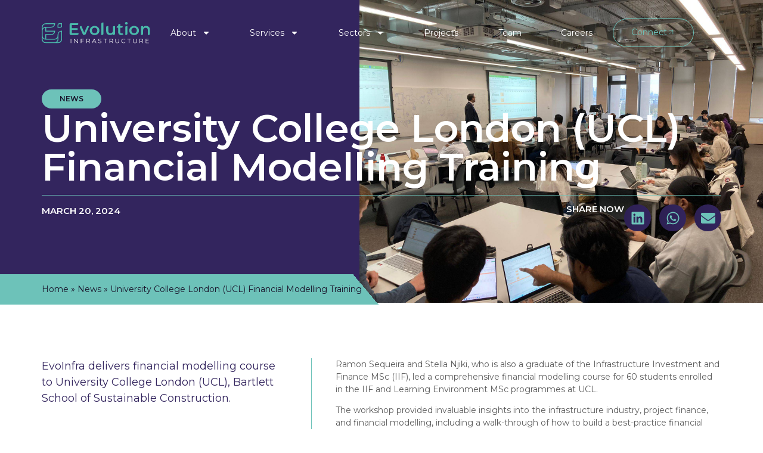

--- FILE ---
content_type: text/html; charset=UTF-8
request_url: https://evoinfra.com/ucl-financial-modelling-training/
body_size: 17750
content:
<!doctype html>
<html lang="en-US">
<head>
	<meta charset="UTF-8">
	<meta name="viewport" content="width=device-width, initial-scale=1">
	<link rel="profile" href="https://gmpg.org/xfn/11">
	<meta name='robots' content='index, follow, max-image-preview:large, max-snippet:-1, max-video-preview:-1'/>
	<style>img:is([sizes="auto" i], [sizes^="auto," i]) {contain-intrinsic-size:3000px 1500px}</style>
	
	<!-- This site is optimized with the Yoast SEO plugin v24.5 - https://yoast.com/wordpress/plugins/seo/ -->
	<title>University College London (UCL) Financial Modelling Training - EvoInfra</title>
	<meta name="description" content="EvoInfra delivers financial modelling course to University College London (UCL), Bartlett School of Sustainable Construction."/>
	<link rel="canonical" href="https://evoinfra.com/ucl-financial-modelling-training/"/>
	<meta property="og:locale" content="en_US"/>
	<meta property="og:type" content="article"/>
	<meta property="og:title" content="University College London (UCL) Financial Modelling Training - EvoInfra"/>
	<meta property="og:description" content="EvoInfra delivers financial modelling course to University College London (UCL), Bartlett School of Sustainable Construction."/>
	<meta property="og:url" content="https://evoinfra.com/ucl-financial-modelling-training/"/>
	<meta property="og:site_name" content="EvoInfra"/>
	<meta property="article:published_time" content="2024-03-20T15:38:41+00:00"/>
	<meta property="article:modified_time" content="2025-05-15T13:03:36+00:00"/>
	<meta property="og:image" content="https://evoinfra.com/wp-content/uploads/2024/03/whatsapp_image_2023-12-05_at_2.04.24_pm.jpeg"/>
	<meta property="og:image:width" content="2048"/>
	<meta property="og:image:height" content="1536"/>
	<meta property="og:image:type" content="image/jpeg"/>
	<meta name="author" content="Moeen Patel"/>
	<meta name="twitter:card" content="summary_large_image"/>
	<meta name="twitter:label1" content="Written by"/>
	<meta name="twitter:data1" content="Moeen Patel"/>
	<meta name="twitter:label2" content="Est. reading time"/>
	<meta name="twitter:data2" content="2 minutes"/>
	<script type="application/ld+json" class="yoast-schema-graph">{"@context":"https://schema.org","@graph":[{"@type":"Article","@id":"https://evoinfra.com/ucl-financial-modelling-training/#article","isPartOf":{"@id":"https://evoinfra.com/ucl-financial-modelling-training/"},"author":{"name":"Moeen Patel","@id":"https://evoinfra.com/#/schema/person/847ffc07795aa5477f2fbf7736125f48"},"headline":"University College London (UCL) Financial Modelling Training","datePublished":"2024-03-20T15:38:41+00:00","dateModified":"2025-05-15T13:03:36+00:00","mainEntityOfPage":{"@id":"https://evoinfra.com/ucl-financial-modelling-training/"},"wordCount":259,"commentCount":0,"publisher":{"@id":"https://evoinfra.com/#organization"},"image":{"@id":"https://evoinfra.com/ucl-financial-modelling-training/#primaryimage"},"thumbnailUrl":"https://evoinfra.com/wp-content/uploads/2024/03/whatsapp_image_2023-12-05_at_2.04.24_pm.jpeg","articleSection":["News"],"inLanguage":"en-US","potentialAction":[{"@type":"CommentAction","name":"Comment","target":["https://evoinfra.com/ucl-financial-modelling-training/#respond"]}]},{"@type":"WebPage","@id":"https://evoinfra.com/ucl-financial-modelling-training/","url":"https://evoinfra.com/ucl-financial-modelling-training/","name":"University College London (UCL) Financial Modelling Training - EvoInfra","isPartOf":{"@id":"https://evoinfra.com/#website"},"primaryImageOfPage":{"@id":"https://evoinfra.com/ucl-financial-modelling-training/#primaryimage"},"image":{"@id":"https://evoinfra.com/ucl-financial-modelling-training/#primaryimage"},"thumbnailUrl":"https://evoinfra.com/wp-content/uploads/2024/03/whatsapp_image_2023-12-05_at_2.04.24_pm.jpeg","datePublished":"2024-03-20T15:38:41+00:00","dateModified":"2025-05-15T13:03:36+00:00","description":"EvoInfra delivers financial modelling course to University College London (UCL), Bartlett School of Sustainable Construction.","breadcrumb":{"@id":"https://evoinfra.com/ucl-financial-modelling-training/#breadcrumb"},"inLanguage":"en-US","potentialAction":[{"@type":"ReadAction","target":["https://evoinfra.com/ucl-financial-modelling-training/"]}]},{"@type":"ImageObject","inLanguage":"en-US","@id":"https://evoinfra.com/ucl-financial-modelling-training/#primaryimage","url":"https://evoinfra.com/wp-content/uploads/2024/03/whatsapp_image_2023-12-05_at_2.04.24_pm.jpeg","contentUrl":"https://evoinfra.com/wp-content/uploads/2024/03/whatsapp_image_2023-12-05_at_2.04.24_pm.jpeg","width":2048,"height":1536,"caption":"Evolution Infrastructure University College London (UCL) Financial Modelling Training"},{"@type":"BreadcrumbList","@id":"https://evoinfra.com/ucl-financial-modelling-training/#breadcrumb","itemListElement":[{"@type":"ListItem","position":1,"name":"Home","item":"https://evoinfra.com/"},{"@type":"ListItem","position":2,"name":"News","item":"https://evoinfra.com/news/"},{"@type":"ListItem","position":3,"name":"University College London (UCL) Financial Modelling Training"}]},{"@type":"WebSite","@id":"https://evoinfra.com/#website","url":"https://evoinfra.com/","name":"Evolution Infrastructure","description":"Expert Advisory, Modelling and Model Audit services across the Infrastructure and Energy sectors","publisher":{"@id":"https://evoinfra.com/#organization"},"alternateName":"EvoInfra","potentialAction":[{"@type":"SearchAction","target":{"@type":"EntryPoint","urlTemplate":"https://evoinfra.com/?s={search_term_string}"},"query-input":{"@type":"PropertyValueSpecification","valueRequired":true,"valueName":"search_term_string"}}],"inLanguage":"en-US"},{"@type":"Organization","@id":"https://evoinfra.com/#organization","name":"Evolution Infrastructure","alternateName":"EvoInfra","url":"https://evoinfra.com/","logo":{"@type":"ImageObject","inLanguage":"en-US","@id":"https://evoinfra.com/#/schema/logo/image/","url":"https://evoinfra.com/wp-content/uploads/2023/05/logo-outline-light.svg","contentUrl":"https://evoinfra.com/wp-content/uploads/2023/05/logo-outline-light.svg","width":560,"height":112,"caption":"Evolution Infrastructure"},"image":{"@id":"https://evoinfra.com/#/schema/logo/image/"},"sameAs":["https://uk.linkedin.com/company/evoinfra"]},{"@type":"Person","@id":"https://evoinfra.com/#/schema/person/847ffc07795aa5477f2fbf7736125f48","name":"Moeen Patel","image":{"@type":"ImageObject","inLanguage":"en-US","@id":"https://evoinfra.com/#/schema/person/image/","url":"https://secure.gravatar.com/avatar/6a12fdd3763f0dddeb9b1da1730f5d47?s=96&d=mm&r=g","contentUrl":"https://secure.gravatar.com/avatar/6a12fdd3763f0dddeb9b1da1730f5d47?s=96&d=mm&r=g","caption":"Moeen Patel"},"url":"https://evoinfra.com/author/moeenp/"}]}</script>
	<!-- / Yoast SEO plugin. -->


<link rel="alternate" type="application/rss+xml" title="EvoInfra &raquo; Feed" href="https://evoinfra.com/feed/"/>
<link rel="alternate" type="application/rss+xml" title="EvoInfra &raquo; Comments Feed" href="https://evoinfra.com/comments/feed/"/>
<link rel="alternate" type="application/rss+xml" title="EvoInfra &raquo; University College London (UCL) Financial Modelling Training Comments Feed" href="https://evoinfra.com/ucl-financial-modelling-training/feed/"/>
<script>window._wpemojiSettings={"baseUrl":"https:\/\/s.w.org\/images\/core\/emoji\/15.0.3\/72x72\/","ext":".png","svgUrl":"https:\/\/s.w.org\/images\/core\/emoji\/15.0.3\/svg\/","svgExt":".svg","source":{"concatemoji":"https:\/\/evoinfra.com\/wp-includes\/js\/wp-emoji-release.min.js?ver=6.7.4"}};!function(i,n){var o,s,e;function c(e){try{var t={supportTests:e,timestamp:(new Date).valueOf()};sessionStorage.setItem(o,JSON.stringify(t))}catch(e){}}function p(e,t,n){e.clearRect(0,0,e.canvas.width,e.canvas.height),e.fillText(t,0,0);var t=new Uint32Array(e.getImageData(0,0,e.canvas.width,e.canvas.height).data),r=(e.clearRect(0,0,e.canvas.width,e.canvas.height),e.fillText(n,0,0),new Uint32Array(e.getImageData(0,0,e.canvas.width,e.canvas.height).data));return t.every(function(e,t){return e===r[t]})}function u(e,t,n){switch(t){case"flag":return n(e,"\ud83c\udff3\ufe0f\u200d\u26a7\ufe0f","\ud83c\udff3\ufe0f\u200b\u26a7\ufe0f")?!1:!n(e,"\ud83c\uddfa\ud83c\uddf3","\ud83c\uddfa\u200b\ud83c\uddf3")&&!n(e,"\ud83c\udff4\udb40\udc67\udb40\udc62\udb40\udc65\udb40\udc6e\udb40\udc67\udb40\udc7f","\ud83c\udff4\u200b\udb40\udc67\u200b\udb40\udc62\u200b\udb40\udc65\u200b\udb40\udc6e\u200b\udb40\udc67\u200b\udb40\udc7f");case"emoji":return!n(e,"\ud83d\udc26\u200d\u2b1b","\ud83d\udc26\u200b\u2b1b")}return!1}function f(e,t,n){var r="undefined"!=typeof WorkerGlobalScope&&self instanceof WorkerGlobalScope?new OffscreenCanvas(300,150):i.createElement("canvas"),a=r.getContext("2d",{willReadFrequently:!0}),o=(a.textBaseline="top",a.font="600 32px Arial",{});return e.forEach(function(e){o[e]=t(a,e,n)}),o}function t(e){var t=i.createElement("script");t.src=e,t.defer=!0,i.head.appendChild(t)}"undefined"!=typeof Promise&&(o="wpEmojiSettingsSupports",s=["flag","emoji"],n.supports={everything:!0,everythingExceptFlag:!0},e=new Promise(function(e){i.addEventListener("DOMContentLoaded",e,{once:!0})}),new Promise(function(t){var n=function(){try{var e=JSON.parse(sessionStorage.getItem(o));if("object"==typeof e&&"number"==typeof e.timestamp&&(new Date).valueOf()<e.timestamp+604800&&"object"==typeof e.supportTests)return e.supportTests}catch(e){}return null}();if(!n){if("undefined"!=typeof Worker&&"undefined"!=typeof OffscreenCanvas&&"undefined"!=typeof URL&&URL.createObjectURL&&"undefined"!=typeof Blob)try{var e="postMessage("+f.toString()+"("+[JSON.stringify(s),u.toString(),p.toString()].join(",")+"));",r=new Blob([e],{type:"text/javascript"}),a=new Worker(URL.createObjectURL(r),{name:"wpTestEmojiSupports"});return void(a.onmessage=function(e){c(n=e.data),a.terminate(),t(n)})}catch(e){}c(n=f(s,u,p))}t(n)}).then(function(e){for(var t in e)n.supports[t]=e[t],n.supports.everything=n.supports.everything&&n.supports[t],"flag"!==t&&(n.supports.everythingExceptFlag=n.supports.everythingExceptFlag&&n.supports[t]);n.supports.everythingExceptFlag=n.supports.everythingExceptFlag&&!n.supports.flag,n.DOMReady=!1,n.readyCallback=function(){n.DOMReady=!0}}).then(function(){return e}).then(function(){var e;n.supports.everything||(n.readyCallback(),(e=n.source||{}).concatemoji?t(e.concatemoji):e.wpemoji&&e.twemoji&&(t(e.twemoji),t(e.wpemoji)))}))}((window,document),window._wpemojiSettings);</script>
<style id='wp-emoji-styles-inline-css'>img.wp-smiley,img.emoji{display:inline!important;border:none!important;box-shadow:none!important;height:1em!important;width:1em!important;margin:0 .07em!important;vertical-align:-.1em!important;background:none!important;padding:0!important}</style>
<link rel='stylesheet' id='wp-block-library-css' href='https://evoinfra.com/wp-includes/css/dist/block-library/style.min.css?ver=6.7.4' media='all'/>
<style id='global-styles-inline-css'>:root{--wp--preset--aspect-ratio--square:1;--wp--preset--aspect-ratio--4-3: 4/3;--wp--preset--aspect-ratio--3-4: 3/4;--wp--preset--aspect-ratio--3-2: 3/2;--wp--preset--aspect-ratio--2-3: 2/3;--wp--preset--aspect-ratio--16-9: 16/9;--wp--preset--aspect-ratio--9-16: 9/16;--wp--preset--color--black:#000;--wp--preset--color--cyan-bluish-gray:#abb8c3;--wp--preset--color--white:#fff;--wp--preset--color--pale-pink:#f78da7;--wp--preset--color--vivid-red:#cf2e2e;--wp--preset--color--luminous-vivid-orange:#ff6900;--wp--preset--color--luminous-vivid-amber:#fcb900;--wp--preset--color--light-green-cyan:#7bdcb5;--wp--preset--color--vivid-green-cyan:#00d084;--wp--preset--color--pale-cyan-blue:#8ed1fc;--wp--preset--color--vivid-cyan-blue:#0693e3;--wp--preset--color--vivid-purple:#9b51e0;--wp--preset--gradient--vivid-cyan-blue-to-vivid-purple:linear-gradient(135deg,rgba(6,147,227,1) 0%,#9b51e0 100%);--wp--preset--gradient--light-green-cyan-to-vivid-green-cyan:linear-gradient(135deg,#7adcb4 0%,#00d082 100%);--wp--preset--gradient--luminous-vivid-amber-to-luminous-vivid-orange:linear-gradient(135deg,rgba(252,185,0,1) 0%,rgba(255,105,0,1) 100%);--wp--preset--gradient--luminous-vivid-orange-to-vivid-red:linear-gradient(135deg,rgba(255,105,0,1) 0%,#cf2e2e 100%);--wp--preset--gradient--very-light-gray-to-cyan-bluish-gray:linear-gradient(135deg,#eee 0%,#a9b8c3 100%);--wp--preset--gradient--cool-to-warm-spectrum:linear-gradient(135deg,#4aeadc 0%,#9778d1 20%,#cf2aba 40%,#ee2c82 60%,#fb6962 80%,#fef84c 100%);--wp--preset--gradient--blush-light-purple:linear-gradient(135deg,#ffceec 0%,#9896f0 100%);--wp--preset--gradient--blush-bordeaux:linear-gradient(135deg,#fecda5 0%,#fe2d2d 50%,#6b003e 100%);--wp--preset--gradient--luminous-dusk:linear-gradient(135deg,#ffcb70 0%,#c751c0 50%,#4158d0 100%);--wp--preset--gradient--pale-ocean:linear-gradient(135deg,#fff5cb 0%,#b6e3d4 50%,#33a7b5 100%);--wp--preset--gradient--electric-grass:linear-gradient(135deg,#caf880 0%,#71ce7e 100%);--wp--preset--gradient--midnight:linear-gradient(135deg,#020381 0%,#2874fc 100%);--wp--preset--font-size--small:13px;--wp--preset--font-size--medium:20px;--wp--preset--font-size--large:36px;--wp--preset--font-size--x-large:42px;--wp--preset--spacing--20:.44rem;--wp--preset--spacing--30:.67rem;--wp--preset--spacing--40:1rem;--wp--preset--spacing--50:1.5rem;--wp--preset--spacing--60:2.25rem;--wp--preset--spacing--70:3.38rem;--wp--preset--spacing--80:5.06rem;--wp--preset--shadow--natural:6px 6px 9px rgba(0,0,0,.2);--wp--preset--shadow--deep:12px 12px 50px rgba(0,0,0,.4);--wp--preset--shadow--sharp:6px 6px 0 rgba(0,0,0,.2);--wp--preset--shadow--outlined:6px 6px 0 -3px rgba(255,255,255,1) , 6px 6px rgba(0,0,0,1);--wp--preset--shadow--crisp:6px 6px 0 rgba(0,0,0,1)}:root{--wp--style--global--content-size:800px;--wp--style--global--wide-size:1200px}:where(body) {margin:0}.wp-site-blocks>.alignleft{float:left;margin-right:2em}.wp-site-blocks>.alignright{float:right;margin-left:2em}.wp-site-blocks>.aligncenter{justify-content:center;margin-left:auto;margin-right:auto}:where(.wp-site-blocks) > * {margin-block-start:24px;margin-block-end:0}:where(.wp-site-blocks) > :first-child {margin-block-start:0}:where(.wp-site-blocks) > :last-child {margin-block-end:0}:root{--wp--style--block-gap:24px}:root :where(.is-layout-flow) > :first-child{margin-block-start:0}:root :where(.is-layout-flow) > :last-child{margin-block-end:0}:root :where(.is-layout-flow) > *{margin-block-start:24px;margin-block-end:0}:root :where(.is-layout-constrained) > :first-child{margin-block-start:0}:root :where(.is-layout-constrained) > :last-child{margin-block-end:0}:root :where(.is-layout-constrained) > *{margin-block-start:24px;margin-block-end:0}:root :where(.is-layout-flex){gap:24px}:root :where(.is-layout-grid){gap:24px}.is-layout-flow>.alignleft{float:left;margin-inline-start:0;margin-inline-end:2em}.is-layout-flow>.alignright{float:right;margin-inline-start:2em;margin-inline-end:0}.is-layout-flow>.aligncenter{margin-left:auto!important;margin-right:auto!important}.is-layout-constrained>.alignleft{float:left;margin-inline-start:0;margin-inline-end:2em}.is-layout-constrained>.alignright{float:right;margin-inline-start:2em;margin-inline-end:0}.is-layout-constrained>.aligncenter{margin-left:auto!important;margin-right:auto!important}.is-layout-constrained > :where(:not(.alignleft):not(.alignright):not(.alignfull)){max-width:var(--wp--style--global--content-size);margin-left:auto!important;margin-right:auto!important}.is-layout-constrained>.alignwide{max-width:var(--wp--style--global--wide-size)}body .is-layout-flex{display:flex}.is-layout-flex{flex-wrap:wrap;align-items:center}.is-layout-flex > :is(*, div){margin:0}body .is-layout-grid{display:grid}.is-layout-grid > :is(*, div){margin:0}body{padding-top:0;padding-right:0;padding-bottom:0;padding-left:0}a:where(:not(.wp-element-button)){text-decoration:underline}:root :where(.wp-element-button, .wp-block-button__link){background-color:#32373c;border-width:0;color:#fff;font-family:inherit;font-size:inherit;line-height:inherit;padding: calc(0.667em + 2px) calc(1.333em + 2px);text-decoration:none}.has-black-color{color:var(--wp--preset--color--black)!important}.has-cyan-bluish-gray-color{color:var(--wp--preset--color--cyan-bluish-gray)!important}.has-white-color{color:var(--wp--preset--color--white)!important}.has-pale-pink-color{color:var(--wp--preset--color--pale-pink)!important}.has-vivid-red-color{color:var(--wp--preset--color--vivid-red)!important}.has-luminous-vivid-orange-color{color:var(--wp--preset--color--luminous-vivid-orange)!important}.has-luminous-vivid-amber-color{color:var(--wp--preset--color--luminous-vivid-amber)!important}.has-light-green-cyan-color{color:var(--wp--preset--color--light-green-cyan)!important}.has-vivid-green-cyan-color{color:var(--wp--preset--color--vivid-green-cyan)!important}.has-pale-cyan-blue-color{color:var(--wp--preset--color--pale-cyan-blue)!important}.has-vivid-cyan-blue-color{color:var(--wp--preset--color--vivid-cyan-blue)!important}.has-vivid-purple-color{color:var(--wp--preset--color--vivid-purple)!important}.has-black-background-color{background-color:var(--wp--preset--color--black)!important}.has-cyan-bluish-gray-background-color{background-color:var(--wp--preset--color--cyan-bluish-gray)!important}.has-white-background-color{background-color:var(--wp--preset--color--white)!important}.has-pale-pink-background-color{background-color:var(--wp--preset--color--pale-pink)!important}.has-vivid-red-background-color{background-color:var(--wp--preset--color--vivid-red)!important}.has-luminous-vivid-orange-background-color{background-color:var(--wp--preset--color--luminous-vivid-orange)!important}.has-luminous-vivid-amber-background-color{background-color:var(--wp--preset--color--luminous-vivid-amber)!important}.has-light-green-cyan-background-color{background-color:var(--wp--preset--color--light-green-cyan)!important}.has-vivid-green-cyan-background-color{background-color:var(--wp--preset--color--vivid-green-cyan)!important}.has-pale-cyan-blue-background-color{background-color:var(--wp--preset--color--pale-cyan-blue)!important}.has-vivid-cyan-blue-background-color{background-color:var(--wp--preset--color--vivid-cyan-blue)!important}.has-vivid-purple-background-color{background-color:var(--wp--preset--color--vivid-purple)!important}.has-black-border-color{border-color:var(--wp--preset--color--black)!important}.has-cyan-bluish-gray-border-color{border-color:var(--wp--preset--color--cyan-bluish-gray)!important}.has-white-border-color{border-color:var(--wp--preset--color--white)!important}.has-pale-pink-border-color{border-color:var(--wp--preset--color--pale-pink)!important}.has-vivid-red-border-color{border-color:var(--wp--preset--color--vivid-red)!important}.has-luminous-vivid-orange-border-color{border-color:var(--wp--preset--color--luminous-vivid-orange)!important}.has-luminous-vivid-amber-border-color{border-color:var(--wp--preset--color--luminous-vivid-amber)!important}.has-light-green-cyan-border-color{border-color:var(--wp--preset--color--light-green-cyan)!important}.has-vivid-green-cyan-border-color{border-color:var(--wp--preset--color--vivid-green-cyan)!important}.has-pale-cyan-blue-border-color{border-color:var(--wp--preset--color--pale-cyan-blue)!important}.has-vivid-cyan-blue-border-color{border-color:var(--wp--preset--color--vivid-cyan-blue)!important}.has-vivid-purple-border-color{border-color:var(--wp--preset--color--vivid-purple)!important}.has-vivid-cyan-blue-to-vivid-purple-gradient-background{background:var(--wp--preset--gradient--vivid-cyan-blue-to-vivid-purple)!important}.has-light-green-cyan-to-vivid-green-cyan-gradient-background{background:var(--wp--preset--gradient--light-green-cyan-to-vivid-green-cyan)!important}.has-luminous-vivid-amber-to-luminous-vivid-orange-gradient-background{background:var(--wp--preset--gradient--luminous-vivid-amber-to-luminous-vivid-orange)!important}.has-luminous-vivid-orange-to-vivid-red-gradient-background{background:var(--wp--preset--gradient--luminous-vivid-orange-to-vivid-red)!important}.has-very-light-gray-to-cyan-bluish-gray-gradient-background{background:var(--wp--preset--gradient--very-light-gray-to-cyan-bluish-gray)!important}.has-cool-to-warm-spectrum-gradient-background{background:var(--wp--preset--gradient--cool-to-warm-spectrum)!important}.has-blush-light-purple-gradient-background{background:var(--wp--preset--gradient--blush-light-purple)!important}.has-blush-bordeaux-gradient-background{background:var(--wp--preset--gradient--blush-bordeaux)!important}.has-luminous-dusk-gradient-background{background:var(--wp--preset--gradient--luminous-dusk)!important}.has-pale-ocean-gradient-background{background:var(--wp--preset--gradient--pale-ocean)!important}.has-electric-grass-gradient-background{background:var(--wp--preset--gradient--electric-grass)!important}.has-midnight-gradient-background{background:var(--wp--preset--gradient--midnight)!important}.has-small-font-size{font-size:var(--wp--preset--font-size--small)!important}.has-medium-font-size{font-size:var(--wp--preset--font-size--medium)!important}.has-large-font-size{font-size:var(--wp--preset--font-size--large)!important}.has-x-large-font-size{font-size:var(--wp--preset--font-size--x-large)!important}:root :where(.wp-block-pullquote){font-size:1.5em;line-height:1.6}</style>
<link rel='stylesheet' id='hello-elementor-css' href='https://evoinfra.com/wp-content/themes/top_1740477504/style.min.css?ver=3.2.1' media='all'/>
<link rel='stylesheet' id='hello-elementor-theme-style-css' href='https://evoinfra.com/wp-content/themes/top_1740477504/theme.min.css?ver=3.2.1' media='all'/>
<link rel='stylesheet' id='hello-elementor-header-footer-css' href='https://evoinfra.com/wp-content/themes/top_1740477504/header-footer.min.css?ver=3.2.1' media='all'/>
<link rel='stylesheet' id='elementor-frontend-css' href='https://evoinfra.com/wp-content/plugins/elementor/assets/css/frontend.min.css?ver=3.27.6' media='all'/>
<style id='elementor-frontend-inline-css'>
.elementor-2886 .elementor-element.elementor-element-5b64064:not(.elementor-motion-effects-element-type-background), .elementor-2886 .elementor-element.elementor-element-5b64064 > .elementor-motion-effects-container > .elementor-motion-effects-layer{background-image:url("https://evoinfra.com/wp-content/uploads/2024/03/whatsapp_image_2023-12-05_at_2.04.24_pm.jpeg");}
</style>
<link rel='stylesheet' id='elementor-post-5-css' href='https://evoinfra.com/wp-content/uploads/elementor/css/post-5.css?ver=1740661560' media='all'/>
<link rel='stylesheet' id='widget-image-css' href='https://evoinfra.com/wp-content/plugins/elementor/assets/css/widget-image.min.css?ver=3.27.6' media='all'/>
<link rel='stylesheet' id='e-animation-shrink-css' href='https://evoinfra.com/wp-content/plugins/elementor/assets/lib/animations/styles/e-animation-shrink.min.css?ver=3.27.6' media='all'/>
<link rel='stylesheet' id='widget-nav-menu-css' href='https://evoinfra.com/wp-content/plugins/elementor-pro/assets/css/widget-nav-menu.min.css?ver=3.27.4' media='all'/>
<link rel='stylesheet' id='e-sticky-css' href='https://evoinfra.com/wp-content/plugins/elementor-pro/assets/css/modules/sticky.min.css?ver=3.27.4' media='all'/>
<link rel='stylesheet' id='e-animation-slideInDown-css' href='https://evoinfra.com/wp-content/plugins/elementor/assets/lib/animations/styles/slideInDown.min.css?ver=3.27.6' media='all'/>
<link rel='stylesheet' id='e-motion-fx-css' href='https://evoinfra.com/wp-content/plugins/elementor-pro/assets/css/modules/motion-fx.min.css?ver=3.27.4' media='all'/>
<link rel='stylesheet' id='widget-heading-css' href='https://evoinfra.com/wp-content/plugins/elementor/assets/css/widget-heading.min.css?ver=3.27.6' media='all'/>
<link rel='stylesheet' id='widget-text-editor-css' href='https://evoinfra.com/wp-content/plugins/elementor/assets/css/widget-text-editor.min.css?ver=3.27.6' media='all'/>
<link rel='stylesheet' id='widget-form-css' href='https://evoinfra.com/wp-content/plugins/elementor-pro/assets/css/widget-form.min.css?ver=3.27.4' media='all'/>
<link rel='stylesheet' id='widget-divider-css' href='https://evoinfra.com/wp-content/plugins/elementor/assets/css/widget-divider.min.css?ver=3.27.6' media='all'/>
<link rel='stylesheet' id='widget-post-info-css' href='https://evoinfra.com/wp-content/plugins/elementor-pro/assets/css/widget-post-info.min.css?ver=3.27.4' media='all'/>
<link rel='stylesheet' id='widget-icon-list-css' href='https://evoinfra.com/wp-content/plugins/elementor/assets/css/widget-icon-list.min.css?ver=3.27.6' media='all'/>
<link rel='stylesheet' id='widget-breadcrumbs-css' href='https://evoinfra.com/wp-content/plugins/elementor-pro/assets/css/widget-breadcrumbs.min.css?ver=3.27.4' media='all'/>
<link rel='stylesheet' id='widget-share-buttons-css' href='https://evoinfra.com/wp-content/plugins/elementor-pro/assets/css/widget-share-buttons.min.css?ver=3.27.4' media='all'/>
<link rel='stylesheet' id='e-apple-webkit-css' href='https://evoinfra.com/wp-content/plugins/elementor/assets/css/conditionals/apple-webkit.min.css?ver=3.27.6' media='all'/>
<link rel='stylesheet' id='elementor-post-90-css' href='https://evoinfra.com/wp-content/uploads/elementor/css/post-90.css?ver=1740661561' media='all'/>
<link rel='stylesheet' id='elementor-post-116-css' href='https://evoinfra.com/wp-content/uploads/elementor/css/post-116.css?ver=1740661562' media='all'/>
<link rel='stylesheet' id='elementor-post-2886-css' href='https://evoinfra.com/wp-content/uploads/elementor/css/post-2886.css?ver=1740664378' media='all'/>
<link rel='stylesheet' id='google-fonts-1-css' href='https://fonts.googleapis.com/css?family=Montserrat%3A100%2C100italic%2C200%2C200italic%2C300%2C300italic%2C400%2C400italic%2C500%2C500italic%2C600%2C600italic%2C700%2C700italic%2C800%2C800italic%2C900%2C900italic&#038;display=swap&#038;ver=6.7.4' media='all'/>
<link rel="preconnect" href="https://fonts.gstatic.com/" crossorigin><script src="https://evoinfra.com/wp-content/plugins/elementor-pro/assets/js/page-transitions.min.js?ver=3.27.4" id="page-transitions-js"></script>
<script src="https://evoinfra.com/wp-includes/js/jquery/jquery.min.js?ver=3.7.1" id="jquery-core-js"></script>
<script src="https://evoinfra.com/wp-includes/js/jquery/jquery-migrate.min.js?ver=3.4.1" id="jquery-migrate-js"></script>
<link rel="https://api.w.org/" href="https://evoinfra.com/wp-json/"/><link rel="alternate" title="JSON" type="application/json" href="https://evoinfra.com/wp-json/wp/v2/posts/5226"/><link rel="EditURI" type="application/rsd+xml" title="RSD" href="https://evoinfra.com/xmlrpc.php?rsd"/>
<meta name="generator" content="WordPress 6.7.4"/>
<link rel='shortlink' href='https://evoinfra.com/?p=5226'/>
<link rel="alternate" title="oEmbed (JSON)" type="application/json+oembed" href="https://evoinfra.com/wp-json/oembed/1.0/embed?url=https%3A%2F%2Fevoinfra.com%2Fucl-financial-modelling-training%2F"/>
<link rel="alternate" title="oEmbed (XML)" type="text/xml+oembed" href="https://evoinfra.com/wp-json/oembed/1.0/embed?url=https%3A%2F%2Fevoinfra.com%2Fucl-financial-modelling-training%2F&#038;format=xml"/>
<meta name="description" content="EvoInfra delivers financial modelling course to University College London (UCL), Bartlett School of Sustainable Construction.">
<meta name="generator" content="Elementor 3.27.6; features: e_font_icon_svg, additional_custom_breakpoints; settings: css_print_method-external, google_font-enabled, font_display-swap">
<!-- Google tag (gtag.js) -->
<script async src="https://www.googletagmanager.com/gtag/js?id=G-Q9BM8RWGDW"></script>
<script>window.dataLayer=window.dataLayer||[];function gtag(){dataLayer.push(arguments);}gtag('js',new Date());gtag('config','G-Q9BM8RWGDW');</script>
			<style>.e-con.e-parent:nth-of-type(n+4):not(.e-lazyloaded):not(.e-no-lazyload),
				.e-con.e-parent:nth-of-type(n+4):not(.e-lazyloaded):not(.e-no-lazyload) * {background-image:none!important}@media screen and (max-height:1024px){.e-con.e-parent:nth-of-type(n+3):not(.e-lazyloaded):not(.e-no-lazyload),
					.e-con.e-parent:nth-of-type(n+3):not(.e-lazyloaded):not(.e-no-lazyload) * {background-image:none!important}}@media screen and (max-height:640px){.e-con.e-parent:nth-of-type(n+2):not(.e-lazyloaded):not(.e-no-lazyload),
					.e-con.e-parent:nth-of-type(n+2):not(.e-lazyloaded):not(.e-no-lazyload) * {background-image:none!important}}</style>
			<link rel="icon" href="https://evoinfra.com/wp-content/uploads/2023/05/evo-avatar.svg" sizes="32x32"/>
<link rel="icon" href="https://evoinfra.com/wp-content/uploads/2023/05/evo-avatar.svg" sizes="192x192"/>
<link rel="apple-touch-icon" href="https://evoinfra.com/wp-content/uploads/2023/05/evo-avatar.svg"/>
<meta name="msapplication-TileImage" content="https://evoinfra.com/wp-content/uploads/2023/05/evo-avatar.svg"/>
		<style id="wp-custom-css">.date span.elementor-icon-list-text{white-space:nowrap}.elementor-90 .elementor-element.elementor-element-2d5f59c .elementor-button{border-radius:50px!important}.socials a{border: 1px solid #3b2d646e;object-fit:contain;border-radius:30px;overflow:hidden;display:flex;align-items:center;justify-content:center;height:28px;width:28px}.socials img{height:18px;width:18px;object-fit:contain}</style>
		</head>
<body class="post-template-default single single-post postid-5226 single-format-standard wp-custom-logo wp-embed-responsive elementor-default elementor-kit-5 elementor-page-2886">

		<e-page-transition preloader-type="icon" preloader-icon="fas fa-spinner fa-solid" class="e-page-transition--entering" exclude="^https\:\/\/evoinfra\.com\/wp\-admin\/">
			<svg class="e-page-transition--preloader e-font-icon-svg e-fas-spinner" viewBox="0 0 512 512" xmlns="http://www.w3.org/2000/svg"><path d="M304 48c0 26.51-21.49 48-48 48s-48-21.49-48-48 21.49-48 48-48 48 21.49 48 48zm-48 368c-26.51 0-48 21.49-48 48s21.49 48 48 48 48-21.49 48-48-21.49-48-48-48zm208-208c-26.51 0-48 21.49-48 48s21.49 48 48 48 48-21.49 48-48-21.49-48-48-48zM96 256c0-26.51-21.49-48-48-48S0 229.49 0 256s21.49 48 48 48 48-21.49 48-48zm12.922 99.078c-26.51 0-48 21.49-48 48s21.49 48 48 48 48-21.49 48-48c0-26.509-21.491-48-48-48zm294.156 0c-26.51 0-48 21.49-48 48s21.49 48 48 48 48-21.49 48-48c0-26.509-21.49-48-48-48zM108.922 60.922c-26.51 0-48 21.49-48 48s21.49 48 48 48 48-21.49 48-48-21.491-48-48-48z"></path></svg>		</e-page-transition>
		
<a class="skip-link screen-reader-text" href="#content">Skip to content</a>

		<div data-elementor-type="header" data-elementor-id="90" class="elementor elementor-90 elementor-location-header" data-elementor-post-type="elementor_library">
			<div class="elementor-element elementor-element-7b490f9 e-flex e-con-boxed elementor-invisible e-con e-parent" data-id="7b490f9" data-element_type="container" data-settings="{&quot;background_background&quot;:&quot;classic&quot;,&quot;background_motion_fx_range&quot;:&quot;page&quot;,&quot;position&quot;:&quot;absolute&quot;,&quot;sticky&quot;:&quot;top&quot;,&quot;background_motion_fx_motion_fx_scrolling&quot;:&quot;yes&quot;,&quot;background_motion_fx_opacity_effect&quot;:&quot;yes&quot;,&quot;background_motion_fx_opacity_range&quot;:{&quot;unit&quot;:&quot;%&quot;,&quot;size&quot;:&quot;&quot;,&quot;sizes&quot;:{&quot;start&quot;:0,&quot;end&quot;:10}},&quot;animation&quot;:&quot;slideInDown&quot;,&quot;background_motion_fx_devices&quot;:[&quot;desktop&quot;,&quot;tablet&quot;],&quot;background_motion_fx_opacity_direction&quot;:&quot;out-in&quot;,&quot;background_motion_fx_opacity_level&quot;:{&quot;unit&quot;:&quot;px&quot;,&quot;size&quot;:10,&quot;sizes&quot;:[]},&quot;sticky_on&quot;:[&quot;desktop&quot;,&quot;tablet&quot;,&quot;mobile&quot;],&quot;sticky_offset&quot;:0,&quot;sticky_effects_offset&quot;:0,&quot;sticky_anchor_link_offset&quot;:0}">
					<div class="e-con-inner">
		<div class="elementor-element elementor-element-a85d05b e-con-full e-flex e-con e-child" data-id="a85d05b" data-element_type="container">
				<div class="elementor-element elementor-element-78ecc26 elementor-widget elementor-widget-image" data-id="78ecc26" data-element_type="widget" data-widget_type="image.default">
				<div class="elementor-widget-container">
																<a href="https://evoinfra.com">
							<img fetchpriority="high" width="560" height="112" src="https://evoinfra.com/wp-content/uploads/2023/05/logo-outline-light.svg" class="attachment-large size-large wp-image-3499" alt="Evolution Infrastructure Main Logo"/>								</a>
															</div>
				</div>
				</div>
		<div class="elementor-element elementor-element-9b17730 e-con-full e-flex e-con e-child" data-id="9b17730" data-element_type="container">
				<div class="elementor-element elementor-element-7951ab0 elementor-hidden-desktop elementor-hidden-mobile elementor-widget elementor-widget-button" data-id="7951ab0" data-element_type="widget" data-widget_type="button.default">
				<div class="elementor-widget-container">
									<div class="elementor-button-wrapper">
					<a class="elementor-button elementor-button-link elementor-size-sm elementor-animation-shrink" href="https://evoinfra.com/contact-us/">
						<span class="elementor-button-content-wrapper">
						<span class="elementor-button-icon">
				<svg xmlns="http://www.w3.org/2000/svg" height="48" viewBox="0 -960 960 960" width="48"><path d="m480-175.386-31.615-32.614 248.924-249.308h-521.923v-45.384h521.923l-248.924-249.308 31.615-32.614 304.614 304.614z"></path></svg>			</span>
									<span class="elementor-button-text">Connect</span>
					</span>
					</a>
				</div>
								</div>
				</div>
				<div class="elementor-element elementor-element-2a50a20 elementor-nav-menu__align-justify elementor-nav-menu--stretch elementor-nav-menu--dropdown-tablet elementor-nav-menu__text-align-aside elementor-nav-menu--toggle elementor-nav-menu--burger elementor-widget elementor-widget-nav-menu" data-id="2a50a20" data-element_type="widget" data-settings="{&quot;full_width&quot;:&quot;stretch&quot;,&quot;layout&quot;:&quot;horizontal&quot;,&quot;submenu_icon&quot;:{&quot;value&quot;:&quot;&lt;svg class=\&quot;e-font-icon-svg e-fas-caret-down\&quot; viewBox=\&quot;0 0 320 512\&quot; xmlns=\&quot;http:\/\/www.w3.org\/2000\/svg\&quot;&gt;&lt;path d=\&quot;M31.3 192h257.3c17.8 0 26.7 21.5 14.1 34.1L174.1 354.8c-7.8 7.8-20.5 7.8-28.3 0L17.2 226.1C4.6 213.5 13.5 192 31.3 192z\&quot;&gt;&lt;\/path&gt;&lt;\/svg&gt;&quot;,&quot;library&quot;:&quot;fa-solid&quot;},&quot;toggle&quot;:&quot;burger&quot;}" data-widget_type="nav-menu.default">
				<div class="elementor-widget-container">
								<nav aria-label="Menu" class="elementor-nav-menu--main elementor-nav-menu__container elementor-nav-menu--layout-horizontal e--pointer-background e--animation-fade">
				<ul id="menu-1-2a50a20" class="elementor-nav-menu"><li class="menu-item menu-item-type-custom menu-item-object-custom menu-item-has-children menu-item-2844"><a href="#" class="elementor-item elementor-item-anchor">About</a>
<ul class="sub-menu elementor-nav-menu--dropdown">
	<li class="menu-item menu-item-type-post_type menu-item-object-page menu-item-2848"><a href="https://evoinfra.com/about/" class="elementor-sub-item">About Us</a></li>
	<li class="menu-item menu-item-type-post_type menu-item-object-page current_page_parent menu-item-2313"><a href="https://evoinfra.com/news/" class="elementor-sub-item">News</a></li>
</ul>
</li>
<li class="menu-item menu-item-type-custom menu-item-object-custom menu-item-has-children menu-item-93"><a href="#" class="elementor-item elementor-item-anchor">Services</a>
<ul class="sub-menu elementor-nav-menu--dropdown">
	<li class="menu-item menu-item-type-post_type menu-item-object-page menu-item-2312"><a href="https://evoinfra.com/services/financial-advisory/" class="elementor-sub-item">Financial Advisory</a></li>
	<li class="menu-item menu-item-type-post_type menu-item-object-page menu-item-2311"><a href="https://evoinfra.com/services/financial-modelling/" class="elementor-sub-item">Financial Modelling</a></li>
	<li class="menu-item menu-item-type-post_type menu-item-object-page menu-item-2310"><a href="https://evoinfra.com/services/model-audit/" class="elementor-sub-item">Model Audit</a></li>
	<li class="menu-item menu-item-type-custom menu-item-object-custom menu-item-7195"><a href="https://evoinfra.com/services/modelling-training/" class="elementor-sub-item">Modelling Training</a></li>
</ul>
</li>
<li class="menu-item menu-item-type-custom menu-item-object-custom menu-item-has-children menu-item-2316"><a href="#" class="elementor-item elementor-item-anchor">Sectors</a>
<ul class="sub-menu elementor-nav-menu--dropdown">
	<li class="menu-item menu-item-type-post_type menu-item-object-page menu-item-2322"><a href="https://evoinfra.com/sectors/energy-transition/" class="elementor-sub-item">Energy Transition</a></li>
	<li class="menu-item menu-item-type-post_type menu-item-object-page menu-item-2320"><a href="https://evoinfra.com/sectors/digital-infrastructure/" class="elementor-sub-item">Digital Infrastructure</a></li>
	<li class="menu-item menu-item-type-post_type menu-item-object-page menu-item-2317"><a href="https://evoinfra.com/sectors/social-infrastructure-ppp/" class="elementor-sub-item">Social Infrastructure &#038; PPP</a></li>
	<li class="menu-item menu-item-type-post_type menu-item-object-page menu-item-2319"><a href="https://evoinfra.com/sectors/utilities/" class="elementor-sub-item">Utilities</a></li>
	<li class="menu-item menu-item-type-post_type menu-item-object-page menu-item-2321"><a href="https://evoinfra.com/sectors/transport/" class="elementor-sub-item">Transport</a></li>
	<li class="menu-item menu-item-type-post_type menu-item-object-page menu-item-2318"><a href="https://evoinfra.com/sectors/real-estate/" class="elementor-sub-item">Real Estate</a></li>
</ul>
</li>
<li class="menu-item menu-item-type-custom menu-item-object-custom menu-item-2845"><a href="/projects" class="elementor-item">Projects</a></li>
<li class="menu-item menu-item-type-custom menu-item-object-custom menu-item-2315"><a href="/team" class="elementor-item">Team</a></li>
<li class="menu-item menu-item-type-post_type menu-item-object-page menu-item-2846"><a href="https://evoinfra.com/careers/" class="elementor-item">Careers</a></li>
</ul>			</nav>
					<div class="elementor-menu-toggle" role="button" tabindex="0" aria-label="Menu Toggle" aria-expanded="false">
			<svg aria-hidden="true" role="presentation" class="elementor-menu-toggle__icon--open e-font-icon-svg e-eicon-menu-bar" viewBox="0 0 1000 1000" xmlns="http://www.w3.org/2000/svg"><path d="M104 333H896C929 333 958 304 958 271S929 208 896 208H104C71 208 42 237 42 271S71 333 104 333ZM104 583H896C929 583 958 554 958 521S929 458 896 458H104C71 458 42 487 42 521S71 583 104 583ZM104 833H896C929 833 958 804 958 771S929 708 896 708H104C71 708 42 737 42 771S71 833 104 833Z"></path></svg><svg aria-hidden="true" role="presentation" class="elementor-menu-toggle__icon--close e-font-icon-svg e-eicon-close" viewBox="0 0 1000 1000" xmlns="http://www.w3.org/2000/svg"><path d="M742 167L500 408 258 167C246 154 233 150 217 150 196 150 179 158 167 167 154 179 150 196 150 212 150 229 154 242 171 254L408 500 167 742C138 771 138 800 167 829 196 858 225 858 254 829L496 587 738 829C750 842 767 846 783 846 800 846 817 842 829 829 842 817 846 804 846 783 846 767 842 750 829 737L588 500 833 258C863 229 863 200 833 171 804 137 775 137 742 167Z"></path></svg>		</div>
					<nav class="elementor-nav-menu--dropdown elementor-nav-menu__container" aria-hidden="true">
				<ul id="menu-2-2a50a20" class="elementor-nav-menu"><li class="menu-item menu-item-type-custom menu-item-object-custom menu-item-has-children menu-item-2844"><a href="#" class="elementor-item elementor-item-anchor" tabindex="-1">About</a>
<ul class="sub-menu elementor-nav-menu--dropdown">
	<li class="menu-item menu-item-type-post_type menu-item-object-page menu-item-2848"><a href="https://evoinfra.com/about/" class="elementor-sub-item" tabindex="-1">About Us</a></li>
	<li class="menu-item menu-item-type-post_type menu-item-object-page current_page_parent menu-item-2313"><a href="https://evoinfra.com/news/" class="elementor-sub-item" tabindex="-1">News</a></li>
</ul>
</li>
<li class="menu-item menu-item-type-custom menu-item-object-custom menu-item-has-children menu-item-93"><a href="#" class="elementor-item elementor-item-anchor" tabindex="-1">Services</a>
<ul class="sub-menu elementor-nav-menu--dropdown">
	<li class="menu-item menu-item-type-post_type menu-item-object-page menu-item-2312"><a href="https://evoinfra.com/services/financial-advisory/" class="elementor-sub-item" tabindex="-1">Financial Advisory</a></li>
	<li class="menu-item menu-item-type-post_type menu-item-object-page menu-item-2311"><a href="https://evoinfra.com/services/financial-modelling/" class="elementor-sub-item" tabindex="-1">Financial Modelling</a></li>
	<li class="menu-item menu-item-type-post_type menu-item-object-page menu-item-2310"><a href="https://evoinfra.com/services/model-audit/" class="elementor-sub-item" tabindex="-1">Model Audit</a></li>
	<li class="menu-item menu-item-type-custom menu-item-object-custom menu-item-7195"><a href="https://evoinfra.com/services/modelling-training/" class="elementor-sub-item" tabindex="-1">Modelling Training</a></li>
</ul>
</li>
<li class="menu-item menu-item-type-custom menu-item-object-custom menu-item-has-children menu-item-2316"><a href="#" class="elementor-item elementor-item-anchor" tabindex="-1">Sectors</a>
<ul class="sub-menu elementor-nav-menu--dropdown">
	<li class="menu-item menu-item-type-post_type menu-item-object-page menu-item-2322"><a href="https://evoinfra.com/sectors/energy-transition/" class="elementor-sub-item" tabindex="-1">Energy Transition</a></li>
	<li class="menu-item menu-item-type-post_type menu-item-object-page menu-item-2320"><a href="https://evoinfra.com/sectors/digital-infrastructure/" class="elementor-sub-item" tabindex="-1">Digital Infrastructure</a></li>
	<li class="menu-item menu-item-type-post_type menu-item-object-page menu-item-2317"><a href="https://evoinfra.com/sectors/social-infrastructure-ppp/" class="elementor-sub-item" tabindex="-1">Social Infrastructure &#038; PPP</a></li>
	<li class="menu-item menu-item-type-post_type menu-item-object-page menu-item-2319"><a href="https://evoinfra.com/sectors/utilities/" class="elementor-sub-item" tabindex="-1">Utilities</a></li>
	<li class="menu-item menu-item-type-post_type menu-item-object-page menu-item-2321"><a href="https://evoinfra.com/sectors/transport/" class="elementor-sub-item" tabindex="-1">Transport</a></li>
	<li class="menu-item menu-item-type-post_type menu-item-object-page menu-item-2318"><a href="https://evoinfra.com/sectors/real-estate/" class="elementor-sub-item" tabindex="-1">Real Estate</a></li>
</ul>
</li>
<li class="menu-item menu-item-type-custom menu-item-object-custom menu-item-2845"><a href="/projects" class="elementor-item" tabindex="-1">Projects</a></li>
<li class="menu-item menu-item-type-custom menu-item-object-custom menu-item-2315"><a href="/team" class="elementor-item" tabindex="-1">Team</a></li>
<li class="menu-item menu-item-type-post_type menu-item-object-page menu-item-2846"><a href="https://evoinfra.com/careers/" class="elementor-item" tabindex="-1">Careers</a></li>
</ul>			</nav>
						</div>
				</div>
				<div class="elementor-element elementor-element-013f127 elementor-hidden-desktop elementor-hidden-tablet elementor-view-default elementor-widget elementor-widget-icon" data-id="013f127" data-element_type="widget" data-widget_type="icon.default">
				<div class="elementor-widget-container">
							<div class="elementor-icon-wrapper">
			<a class="elementor-icon" href="https://evoinfra.com/contact-us/">
			<svg xmlns="http://www.w3.org/2000/svg" height="48" viewBox="0 -960 960 960" width="48"><path d="m773.307-495.847q-7.307-117.923-89.576-200.192-82.27-82.269-199.808-89.192v-45.384q67.769 2.77 127.423 29.923 59.653 27.154 104.768 72.462 45.116 45.307 72.269 104.961 27.154 59.653 30.308 127.422zm-166.692 0q-7.308-48.077-40.961-81.807-33.654-33.731-81.731-40.27v-45.383q66.923 6.538 113.845 53.346 46.923 46.807 54.231 114.114zm166.46 353.538q-111.614.384-224.614-56.615-112.999-57-203.999-147.808-90.999-90.807-148.499-204.114t-57.5-224.922q0-10.615 1-22.423 1-11.808 3-21.808h188.537l37.692 172.845-113.154 110.308q57.539 95.692 127.616 165.077 70.077 69.384 161.539 119.308l111.614-116.385 160.614 35.385v188.152q-9.615 1-21.615 2-12 1-22.231 1zm-540.613-435.69 86-83.154-24.538-113.462h-109.693q-1.923 42.462 11.231 91.462t37 105.154zm354.768 346.845q38.692 19 89.769 31.384 51.077 12.385 94.539 12.077v-109.692l-101.462-20.616z"></path></svg>			</a>
		</div>
						</div>
				</div>
				</div>
		<div class="elementor-element elementor-element-e58208a e-con-full elementor-hidden-tablet elementor-hidden-mobile e-flex e-con e-child" data-id="e58208a" data-element_type="container">
				<div class="elementor-element elementor-element-2d5f59c elementor-widget elementor-widget-button" data-id="2d5f59c" data-element_type="widget" id="contact" data-widget_type="button.default">
				<div class="elementor-widget-container">
									<div class="elementor-button-wrapper">
					<a class="elementor-button elementor-button-link elementor-size-sm elementor-animation-shrink" href="https://evoinfra.com/contact-us/">
						<span class="elementor-button-content-wrapper">
						<span class="elementor-button-icon">
				<svg xmlns="http://www.w3.org/2000/svg" height="48" viewBox="0 -960 960 960" width="48"><path d="m480-175.386-31.615-32.614 248.924-249.308h-521.923v-45.384h521.923l-248.924-249.308 31.615-32.614 304.614 304.614z"></path></svg>			</span>
									<span class="elementor-button-text">Connect</span>
					</span>
					</a>
				</div>
								</div>
				</div>
				</div>
					</div>
				</div>
				</div>
				<div data-elementor-type="single-post" data-elementor-id="2886" class="elementor elementor-2886 elementor-location-single post-5226 post type-post status-publish format-standard has-post-thumbnail hentry category-news" data-elementor-post-type="elementor_library">
			<div class="elementor-element elementor-element-5b64064 e-con-full e-flex e-con e-parent" data-id="5b64064" data-element_type="container" data-settings="{&quot;background_background&quot;:&quot;classic&quot;}">
		<div class="elementor-element elementor-element-8057135 e-flex e-con-boxed e-con e-parent" data-id="8057135" data-element_type="container">
					<div class="e-con-inner">
		<div class="elementor-element elementor-element-f338052 e-con-full e-flex e-con e-parent" data-id="f338052" data-element_type="container">
				<div class="elementor-element elementor-element-cf3633b elementor-widget__width-auto elementor-widget elementor-widget-heading" data-id="cf3633b" data-element_type="widget" data-widget_type="heading.default">
				<div class="elementor-widget-container">
					<div class="elementor-heading-title elementor-size-default"><span>News</span></div>				</div>
				</div>
				<div class="elementor-element elementor-element-b9835d0 elementor-widget__width-initial elementor-widget elementor-widget-heading" data-id="b9835d0" data-element_type="widget" data-widget_type="heading.default">
				<div class="elementor-widget-container">
					<h1 class="elementor-heading-title elementor-size-default">University College London (UCL) Financial Modelling Training</h1>				</div>
				</div>
				<div class="elementor-element elementor-element-c8c0797 elementor-widget-divider--view-line elementor-widget elementor-widget-divider" data-id="c8c0797" data-element_type="widget" data-settings="{&quot;_animation&quot;:&quot;none&quot;}" data-widget_type="divider.default">
				<div class="elementor-widget-container">
							<div class="elementor-divider">
			<span class="elementor-divider-separator">
						</span>
		</div>
						</div>
				</div>
				</div>
		<div class="elementor-element elementor-element-916b73c e-flex e-con-boxed e-con e-parent" data-id="916b73c" data-element_type="container">
					<div class="e-con-inner">
				<div class="elementor-element elementor-element-db74afe elementor-widget__width-inherit elementor-widget elementor-widget-post-info" data-id="db74afe" data-element_type="widget" data-widget_type="post-info.default">
				<div class="elementor-widget-container">
							<ul class="elementor-inline-items elementor-icon-list-items elementor-post-info">
								<li class="elementor-icon-list-item elementor-repeater-item-0b779eb elementor-inline-item" itemprop="datePublished">
						<a href="https://evoinfra.com/2024/03/20/">
														<span class="elementor-icon-list-text elementor-post-info__item elementor-post-info__item--type-date">
										<time>March 20, 2024</time>					</span>
									</a>
				</li>
				</ul>
						</div>
				</div>
		<div class="elementor-element elementor-element-ade9836 e-flex e-con-boxed e-con e-parent" data-id="ade9836" data-element_type="container">
					<div class="e-con-inner">
				<div class="elementor-element elementor-element-b5d645d elementor-widget elementor-widget-template" data-id="b5d645d" data-element_type="widget" data-widget_type="template.default">
				<div class="elementor-widget-container">
							<div class="elementor-template">
					<div data-elementor-type="container" data-elementor-id="377" class="elementor elementor-377" data-elementor-post-type="elementor_library">
				<div class="elementor-element elementor-element-44789bd5 e-con-full e-flex e-con e-parent" data-id="44789bd5" data-element_type="container">
				<div class="elementor-element elementor-element-4caf07ae elementor-widget elementor-widget-heading" data-id="4caf07ae" data-element_type="widget" data-widget_type="heading.default">
				<div class="elementor-widget-container">
					<div class="elementor-heading-title elementor-size-default">Share Now</div>				</div>
				</div>
				<div class="elementor-element elementor-element-24e90c7c elementor-share-buttons--view-icon elementor-share-buttons--shape-circle elementor-share-buttons--color-custom elementor-share-buttons--skin-gradient elementor-grid-0 elementor-widget elementor-widget-share-buttons" data-id="24e90c7c" data-element_type="widget" data-widget_type="share-buttons.default">
				<div class="elementor-widget-container">
							<div class="elementor-grid">
								<div class="elementor-grid-item">
						<div class="elementor-share-btn elementor-share-btn_linkedin" role="button" tabindex="0" aria-label="Share on linkedin">
															<span class="elementor-share-btn__icon">
								<svg class="e-font-icon-svg e-fab-linkedin" viewBox="0 0 448 512" xmlns="http://www.w3.org/2000/svg"><path d="M416 32H31.9C14.3 32 0 46.5 0 64.3v383.4C0 465.5 14.3 480 31.9 480H416c17.6 0 32-14.5 32-32.3V64.3c0-17.8-14.4-32.3-32-32.3zM135.4 416H69V202.2h66.5V416zm-33.2-243c-21.3 0-38.5-17.3-38.5-38.5S80.9 96 102.2 96c21.2 0 38.5 17.3 38.5 38.5 0 21.3-17.2 38.5-38.5 38.5zm282.1 243h-66.4V312c0-24.8-.5-56.7-34.5-56.7-34.6 0-39.9 27-39.9 54.9V416h-66.4V202.2h63.7v29.2h.9c8.9-16.8 30.6-34.5 62.9-34.5 67.2 0 79.7 44.3 79.7 101.9V416z"></path></svg>							</span>
																				</div>
					</div>
									<div class="elementor-grid-item">
						<div class="elementor-share-btn elementor-share-btn_whatsapp" role="button" tabindex="0" aria-label="Share on whatsapp">
															<span class="elementor-share-btn__icon">
								<svg class="e-font-icon-svg e-fab-whatsapp" viewBox="0 0 448 512" xmlns="http://www.w3.org/2000/svg"><path d="M380.9 97.1C339 55.1 283.2 32 223.9 32c-122.4 0-222 99.6-222 222 0 39.1 10.2 77.3 29.6 111L0 480l117.7-30.9c32.4 17.7 68.9 27 106.1 27h.1c122.3 0 224.1-99.6 224.1-222 0-59.3-25.2-115-67.1-157zm-157 341.6c-33.2 0-65.7-8.9-94-25.7l-6.7-4-69.8 18.3L72 359.2l-4.4-7c-18.5-29.4-28.2-63.3-28.2-98.2 0-101.7 82.8-184.5 184.6-184.5 49.3 0 95.6 19.2 130.4 54.1 34.8 34.9 56.2 81.2 56.1 130.5 0 101.8-84.9 184.6-186.6 184.6zm101.2-138.2c-5.5-2.8-32.8-16.2-37.9-18-5.1-1.9-8.8-2.8-12.5 2.8-3.7 5.6-14.3 18-17.6 21.8-3.2 3.7-6.5 4.2-12 1.4-32.6-16.3-54-29.1-75.5-66-5.7-9.8 5.7-9.1 16.3-30.3 1.8-3.7.9-6.9-.5-9.7-1.4-2.8-12.5-30.1-17.1-41.2-4.5-10.8-9.1-9.3-12.5-9.5-3.2-.2-6.9-.2-10.6-.2-3.7 0-9.7 1.4-14.8 6.9-5.1 5.6-19.4 19-19.4 46.3 0 27.3 19.9 53.7 22.6 57.4 2.8 3.7 39.1 59.7 94.8 83.8 35.2 15.2 49 16.5 66.6 13.9 10.7-1.6 32.8-13.4 37.4-26.4 4.6-13 4.6-24.1 3.2-26.4-1.3-2.5-5-3.9-10.5-6.6z"></path></svg>							</span>
																				</div>
					</div>
									<div class="elementor-grid-item">
						<div class="elementor-share-btn elementor-share-btn_email" role="button" tabindex="0" aria-label="Share on email">
															<span class="elementor-share-btn__icon">
								<svg class="e-font-icon-svg e-fas-envelope" viewBox="0 0 512 512" xmlns="http://www.w3.org/2000/svg"><path d="M502.3 190.8c3.9-3.1 9.7-.2 9.7 4.7V400c0 26.5-21.5 48-48 48H48c-26.5 0-48-21.5-48-48V195.6c0-5 5.7-7.8 9.7-4.7 22.4 17.4 52.1 39.5 154.1 113.6 21.1 15.4 56.7 47.8 92.2 47.6 35.7.3 72-32.8 92.3-47.6 102-74.1 131.6-96.3 154-113.7zM256 320c23.2.4 56.6-29.2 73.4-41.4 132.7-96.3 142.8-104.7 173.4-128.7 5.8-4.5 9.2-11.5 9.2-18.9v-19c0-26.5-21.5-48-48-48H48C21.5 64 0 85.5 0 112v19c0 7.4 3.4 14.3 9.2 18.9 30.6 23.9 40.7 32.4 173.4 128.7 16.8 12.2 50.2 41.8 73.4 41.4z"></path></svg>							</span>
																				</div>
					</div>
						</div>
						</div>
				</div>
				</div>
				</div>
				</div>
						</div>
				</div>
					</div>
				</div>
					</div>
				</div>
					</div>
				</div>
				</div>
		<div class="elementor-element elementor-element-e888c89 elementor-hidden-mobile e-flex e-con-boxed e-con e-parent" data-id="e888c89" data-element_type="container" data-settings="{&quot;background_background&quot;:&quot;gradient&quot;}">
					<div class="e-con-inner">
		<div class="elementor-element elementor-element-6657617 e-flex e-con-boxed e-con e-parent" data-id="6657617" data-element_type="container">
					<div class="e-con-inner">
				<div class="elementor-element elementor-element-06bea91 elementor-align-left elementor-widget elementor-widget-breadcrumbs" data-id="06bea91" data-element_type="widget" data-widget_type="breadcrumbs.default">
				<div class="elementor-widget-container">
					<div id="breadcrumbs"><span><span><a href="https://evoinfra.com/">Home</a></span> » <span><a href="https://evoinfra.com/news/">News</a></span> » <span class="breadcrumb_last" aria-current="page">University College London (UCL) Financial Modelling Training</span></span></div>				</div>
				</div>
					</div>
				</div>
					</div>
				</div>
		<div class="elementor-element elementor-element-b7a7f52 e-con-full e-flex e-con e-parent" data-id="b7a7f52" data-element_type="container">
		<div class="elementor-element elementor-element-9e7af13 e-flex e-con-boxed e-con e-parent" data-id="9e7af13" data-element_type="container">
					<div class="e-con-inner">
		<div class="elementor-element elementor-element-927e257 e-flex e-con-boxed e-con e-parent" data-id="927e257" data-element_type="container">
					<div class="e-con-inner">
		<div class="elementor-element elementor-element-695be12 e-flex e-con-boxed e-con e-parent" data-id="695be12" data-element_type="container">
					<div class="e-con-inner">
		<div class="elementor-element elementor-element-26a441f e-flex e-con-boxed e-con e-parent" data-id="26a441f" data-element_type="container">
					<div class="e-con-inner">
		<div class="elementor-element elementor-element-e381535 e-con-full e-flex e-con e-parent" data-id="e381535" data-element_type="container">
				<div class="elementor-element elementor-element-3bd079f elementor-widget__width-initial elementor-widget elementor-widget-text-editor" data-id="3bd079f" data-element_type="widget" data-widget_type="text-editor.default">
				<div class="elementor-widget-container">
									EvoInfra delivers financial modelling course to University College London (UCL), Bartlett School of Sustainable Construction.								</div>
				</div>
				</div>
		<div class="elementor-element elementor-element-ab2234e e-flex e-con-boxed e-con e-parent" data-id="ab2234e" data-element_type="container">
					<div class="e-con-inner">
				<div class="elementor-element elementor-element-18809e4 elementor-widget elementor-widget-theme-post-content" data-id="18809e4" data-element_type="widget" data-widget_type="theme-post-content.default">
				<div class="elementor-widget-container">
					
<p>Ramon Sequeira and Stella Njiki, who is also a graduate of the Infrastructure Investment and Finance MSc (IIF), led a comprehensive financial modelling course for 60 students enrolled in the IIF and Learning Environment MSc programmes at UCL.</p>



<p>The workshop provided invaluable insights into the infrastructure industry, project finance, and financial modelling, including a walk-through of how to build a best-practice financial model for a project finance transaction. Conducted at UCL East Marshgate, the workshop had in attendance IIF Programme Director Yiming Wang, Deputy Program Lead Roberto Cardinale, and Programme Administrator Tahira Khawaja, who all contributed to the organising of the workshop and the overall student learning experience.</p>



<p>The day-long course was followed by an informal drinks reception, fostering networking opportunities for students, academic staff, and professional staff associated with the relevant MSc programmes.</p>



<p>Ramon Sequeira, Director at Evolution Infrastructure, said: “Having hired a number of students from the Infrastructure Investment and Finance MSc course over the last decade, EvoInfra has a longstanding relationship with UCL and the programme, and we are delighted to continue this partnership.”</p>



<p>Dr Yiming Wang said: &#8220;The MSc IIF programme takes pride in its strong connection with practitioners working in the relevant commercial and industrial sectors worldwide. We are grateful to EvoInfra as one of our longstanding industry partners for having delivered another successful financial modelling workshop to our students.&#8221;</p>



<p><a href="https://evoinfra.com/services/modelling-training/">Click here</a> to find out more about our project finance training courses and how our team of active industry experts can support you or your teams professional development.</p>
				</div>
				</div>
		<div class="elementor-element elementor-element-7562b29 e-con-full e-flex e-con e-parent" data-id="7562b29" data-element_type="container">
				<div class="elementor-element elementor-element-50236b5 elementor-widget elementor-widget-heading" data-id="50236b5" data-element_type="widget" data-widget_type="heading.default">
				<div class="elementor-widget-container">
					<div class="elementor-heading-title elementor-size-default">Share Now</div>				</div>
				</div>
				<div class="elementor-element elementor-element-28bd841 elementor-share-buttons--view-icon elementor-share-buttons--shape-circle elementor-share-buttons--color-custom elementor-share-buttons--skin-gradient elementor-grid-0 elementor-widget elementor-widget-share-buttons" data-id="28bd841" data-element_type="widget" data-widget_type="share-buttons.default">
				<div class="elementor-widget-container">
							<div class="elementor-grid">
								<div class="elementor-grid-item">
						<div class="elementor-share-btn elementor-share-btn_linkedin" role="button" tabindex="0" aria-label="Share on linkedin">
															<span class="elementor-share-btn__icon">
								<svg class="e-font-icon-svg e-fab-linkedin" viewBox="0 0 448 512" xmlns="http://www.w3.org/2000/svg"><path d="M416 32H31.9C14.3 32 0 46.5 0 64.3v383.4C0 465.5 14.3 480 31.9 480H416c17.6 0 32-14.5 32-32.3V64.3c0-17.8-14.4-32.3-32-32.3zM135.4 416H69V202.2h66.5V416zm-33.2-243c-21.3 0-38.5-17.3-38.5-38.5S80.9 96 102.2 96c21.2 0 38.5 17.3 38.5 38.5 0 21.3-17.2 38.5-38.5 38.5zm282.1 243h-66.4V312c0-24.8-.5-56.7-34.5-56.7-34.6 0-39.9 27-39.9 54.9V416h-66.4V202.2h63.7v29.2h.9c8.9-16.8 30.6-34.5 62.9-34.5 67.2 0 79.7 44.3 79.7 101.9V416z"></path></svg>							</span>
																				</div>
					</div>
									<div class="elementor-grid-item">
						<div class="elementor-share-btn elementor-share-btn_whatsapp" role="button" tabindex="0" aria-label="Share on whatsapp">
															<span class="elementor-share-btn__icon">
								<svg class="e-font-icon-svg e-fab-whatsapp" viewBox="0 0 448 512" xmlns="http://www.w3.org/2000/svg"><path d="M380.9 97.1C339 55.1 283.2 32 223.9 32c-122.4 0-222 99.6-222 222 0 39.1 10.2 77.3 29.6 111L0 480l117.7-30.9c32.4 17.7 68.9 27 106.1 27h.1c122.3 0 224.1-99.6 224.1-222 0-59.3-25.2-115-67.1-157zm-157 341.6c-33.2 0-65.7-8.9-94-25.7l-6.7-4-69.8 18.3L72 359.2l-4.4-7c-18.5-29.4-28.2-63.3-28.2-98.2 0-101.7 82.8-184.5 184.6-184.5 49.3 0 95.6 19.2 130.4 54.1 34.8 34.9 56.2 81.2 56.1 130.5 0 101.8-84.9 184.6-186.6 184.6zm101.2-138.2c-5.5-2.8-32.8-16.2-37.9-18-5.1-1.9-8.8-2.8-12.5 2.8-3.7 5.6-14.3 18-17.6 21.8-3.2 3.7-6.5 4.2-12 1.4-32.6-16.3-54-29.1-75.5-66-5.7-9.8 5.7-9.1 16.3-30.3 1.8-3.7.9-6.9-.5-9.7-1.4-2.8-12.5-30.1-17.1-41.2-4.5-10.8-9.1-9.3-12.5-9.5-3.2-.2-6.9-.2-10.6-.2-3.7 0-9.7 1.4-14.8 6.9-5.1 5.6-19.4 19-19.4 46.3 0 27.3 19.9 53.7 22.6 57.4 2.8 3.7 39.1 59.7 94.8 83.8 35.2 15.2 49 16.5 66.6 13.9 10.7-1.6 32.8-13.4 37.4-26.4 4.6-13 4.6-24.1 3.2-26.4-1.3-2.5-5-3.9-10.5-6.6z"></path></svg>							</span>
																				</div>
					</div>
									<div class="elementor-grid-item">
						<div class="elementor-share-btn elementor-share-btn_email" role="button" tabindex="0" aria-label="Share on email">
															<span class="elementor-share-btn__icon">
								<svg class="e-font-icon-svg e-fas-envelope" viewBox="0 0 512 512" xmlns="http://www.w3.org/2000/svg"><path d="M502.3 190.8c3.9-3.1 9.7-.2 9.7 4.7V400c0 26.5-21.5 48-48 48H48c-26.5 0-48-21.5-48-48V195.6c0-5 5.7-7.8 9.7-4.7 22.4 17.4 52.1 39.5 154.1 113.6 21.1 15.4 56.7 47.8 92.2 47.6 35.7.3 72-32.8 92.3-47.6 102-74.1 131.6-96.3 154-113.7zM256 320c23.2.4 56.6-29.2 73.4-41.4 132.7-96.3 142.8-104.7 173.4-128.7 5.8-4.5 9.2-11.5 9.2-18.9v-19c0-26.5-21.5-48-48-48H48C21.5 64 0 85.5 0 112v19c0 7.4 3.4 14.3 9.2 18.9 30.6 23.9 40.7 32.4 173.4 128.7 16.8 12.2 50.2 41.8 73.4 41.4z"></path></svg>							</span>
																				</div>
					</div>
						</div>
						</div>
				</div>
				</div>
					</div>
				</div>
					</div>
				</div>
					</div>
				</div>
					</div>
				</div>
					</div>
				</div>
				</div>
				</div>
				<div data-elementor-type="footer" data-elementor-id="116" class="elementor elementor-116 elementor-location-footer" data-elementor-post-type="elementor_library">
			<div class="elementor-element elementor-element-d75fe8d e-flex e-con-boxed e-con e-parent" data-id="d75fe8d" data-element_type="container" data-settings="{&quot;background_background&quot;:&quot;classic&quot;}">
					<div class="e-con-inner">
		<div class="elementor-element elementor-element-b5b6659 e-flex e-con-boxed e-con e-child" data-id="b5b6659" data-element_type="container">
					<div class="e-con-inner">
		<div class="elementor-element elementor-element-e639fce e-flex e-con-boxed e-con e-child" data-id="e639fce" data-element_type="container">
					<div class="e-con-inner">
		<div class="elementor-element elementor-element-52e911f e-flex e-con-boxed e-con e-child" data-id="52e911f" data-element_type="container">
					<div class="e-con-inner">
				<div class="elementor-element elementor-element-31be8c1 elementor-widget elementor-widget-heading" data-id="31be8c1" data-element_type="widget" data-widget_type="heading.default">
				<div class="elementor-widget-container">
					<div class="elementor-heading-title elementor-size-default">get in touch with us today</div>				</div>
				</div>
				<div class="elementor-element elementor-element-f48b690 elementor-widget elementor-widget-heading" data-id="f48b690" data-element_type="widget" data-widget_type="heading.default">
				<div class="elementor-widget-container">
					<div class="elementor-heading-title elementor-size-default">Contact us</div>				</div>
				</div>
				<div class="elementor-element elementor-element-17876f2 elementor-widget elementor-widget-text-editor" data-id="17876f2" data-element_type="widget" data-widget_type="text-editor.default">
				<div class="elementor-widget-container">
									<p>Whether you have a project we can help take to the next stage or you would simply like to know more about EvoInfra connect with us today</p>								</div>
				</div>
					</div>
				</div>
		<div class="elementor-element elementor-element-e17a018 e-flex e-con-boxed e-con e-child" data-id="e17a018" data-element_type="container">
					<div class="e-con-inner">
		<div class="elementor-element elementor-element-24a16e6 e-flex e-con-boxed e-con e-child" data-id="24a16e6" data-element_type="container">
					<div class="e-con-inner">
				<div class="elementor-element elementor-element-fe62124 elementor-view-default elementor-widget elementor-widget-icon" data-id="fe62124" data-element_type="widget" data-widget_type="icon.default">
				<div class="elementor-widget-container">
							<div class="elementor-icon-wrapper">
			<div class="elementor-icon">
			<svg xmlns="http://www.w3.org/2000/svg" height="48" viewBox="0 -960 960 960" width="48"><path d="m100.001-180.001v-599.998h759.998v599.998zm379.999-293.923-334.615-221.461v470h669.23v-470zm0-47.691 325.615-213h-650.23zm-334.615-173.77v-39.23 215.396z"></path></svg>			</div>
		</div>
						</div>
				</div>
		<div class="elementor-element elementor-element-bb2bc6e e-flex e-con-boxed e-con e-child" data-id="bb2bc6e" data-element_type="container">
					<div class="e-con-inner">
				<div class="elementor-element elementor-element-f230bfe elementor-widget elementor-widget-heading" data-id="f230bfe" data-element_type="widget" data-widget_type="heading.default">
				<div class="elementor-widget-container">
					<div class="elementor-heading-title elementor-size-default">Email</div>				</div>
				</div>
				<div class="elementor-element elementor-element-57efa01 elementor-widget elementor-widget-heading" data-id="57efa01" data-element_type="widget" data-widget_type="heading.default">
				<div class="elementor-widget-container">
					<div class="elementor-heading-title elementor-size-default"><a href="mailto:info@evoinfra.com" target="_blank" aria="button">info@evoinfra.com</a></div>				</div>
				</div>
					</div>
				</div>
					</div>
				</div>
		<div class="elementor-element elementor-element-909350a e-flex e-con-boxed e-con e-child" data-id="909350a" data-element_type="container">
					<div class="e-con-inner">
				<div class="elementor-element elementor-element-aba3fda elementor-view-default elementor-widget elementor-widget-icon" data-id="aba3fda" data-element_type="widget" data-widget_type="icon.default">
				<div class="elementor-widget-container">
							<div class="elementor-icon-wrapper">
			<div class="elementor-icon">
			<svg xmlns="http://www.w3.org/2000/svg" height="48" viewBox="0 -960 960 960" width="48"><path d="m773.307-495.847q-7.307-117.923-89.576-200.192-82.27-82.269-199.808-89.192v-45.384q67.769 2.77 127.423 29.923 59.653 27.154 104.768 72.462 45.116 45.307 72.269 104.961 27.154 59.653 30.308 127.422zm-166.692 0q-7.308-48.077-40.961-81.807-33.654-33.731-81.731-40.27v-45.383q66.923 6.538 113.845 53.346 46.923 46.807 54.231 114.114zm166.46 353.538q-111.614.384-224.614-56.615-112.999-57-203.999-147.808-90.999-90.807-148.499-204.114t-57.5-224.922q0-10.615 1-22.423 1-11.808 3-21.808h188.537l37.692 172.845-113.154 110.308q57.539 95.692 127.616 165.077 70.077 69.384 161.539 119.308l111.614-116.385 160.614 35.385v188.152q-9.615 1-21.615 2-12 1-22.231 1zm-540.613-435.69 86-83.154-24.538-113.462h-109.693q-1.923 42.462 11.231 91.462t37 105.154zm354.768 346.845q38.692 19 89.769 31.384 51.077 12.385 94.539 12.077v-109.692l-101.462-20.616z"></path></svg>			</div>
		</div>
						</div>
				</div>
		<div class="elementor-element elementor-element-939f895 e-flex e-con-boxed e-con e-child" data-id="939f895" data-element_type="container">
					<div class="e-con-inner">
				<div class="elementor-element elementor-element-0193e47 elementor-widget elementor-widget-heading" data-id="0193e47" data-element_type="widget" data-widget_type="heading.default">
				<div class="elementor-widget-container">
					<div class="elementor-heading-title elementor-size-default">Phone</div>				</div>
				</div>
				<div class="elementor-element elementor-element-e679e4e elementor-widget elementor-widget-heading" data-id="e679e4e" data-element_type="widget" data-widget_type="heading.default">
				<div class="elementor-widget-container">
					<div class="elementor-heading-title elementor-size-default"><a href="tel:+44(0)2030051577" target="_blank" aria="button">+44 (0) 20 3005 1577</a></div>				</div>
				</div>
					</div>
				</div>
					</div>
				</div>
					</div>
				</div>
					</div>
				</div>
		<div class="elementor-element elementor-element-27c5037 e-flex e-con-boxed e-con e-child" data-id="27c5037" data-element_type="container">
					<div class="e-con-inner">
				<div class="elementor-element elementor-element-dc68fff elementor-widget elementor-widget-heading" data-id="dc68fff" data-element_type="widget" data-widget_type="heading.default">
				<div class="elementor-widget-container">
					<div class="elementor-heading-title elementor-size-default">Join Our Quarterly Newsletter</div>				</div>
				</div>
				<div class="elementor-element elementor-element-310c0ee elementor-button-align-start elementor-widget elementor-widget-form" data-id="310c0ee" data-element_type="widget" data-settings="{&quot;step_next_label&quot;:&quot;Next&quot;,&quot;step_previous_label&quot;:&quot;Previous&quot;,&quot;step_type&quot;:&quot;number_text&quot;,&quot;step_icon_shape&quot;:&quot;circle&quot;}" data-widget_type="form.default">
				<div class="elementor-widget-container">
							<form class="elementor-form" method="post" name="Newsletter Signup">
			<input type="hidden" name="post_id" value="116"/>
			<input type="hidden" name="form_id" value="310c0ee"/>
			<input type="hidden" name="referer_title" value="University College London (UCL) Financial Modelling Training - EvoInfra"/>

							<input type="hidden" name="queried_id" value="5226"/>
			
			<div class="elementor-form-fields-wrapper elementor-labels-">
								<div class="elementor-field-type-text elementor-field-group elementor-column elementor-field-group-name elementor-col-50">
												<label for="form-field-name" class="elementor-field-label elementor-screen-only">
								Name							</label>
														<input size="1" type="text" name="form_fields[name]" id="form-field-name" class="elementor-field elementor-size-sm  elementor-field-textual" placeholder="Name">
											</div>
								<div class="elementor-field-type-email elementor-field-group elementor-column elementor-field-group-email elementor-col-50 elementor-field-required">
												<label for="form-field-email" class="elementor-field-label elementor-screen-only">
								Email							</label>
														<input size="1" type="email" name="form_fields[email]" id="form-field-email" class="elementor-field elementor-size-sm  elementor-field-textual" placeholder="Email" required="required">
											</div>
								<div class="elementor-field-group elementor-column elementor-field-type-submit elementor-col-100 e-form__buttons">
					<button class="elementor-button elementor-size-md elementor-animation-shrink" type="submit">
						<span class="elementor-button-content-wrapper">
															<span class="elementor-button-icon">
									<svg xmlns="http://www.w3.org/2000/svg" height="48" viewBox="0 -960 960 960" width="48"><path d="m480-175.386-31.615-32.614 248.924-249.308h-521.923v-45.384h521.923l-248.924-249.308 31.615-32.614 304.614 304.614z"></path></svg>																	</span>
																						<span class="elementor-button-text">Sign Up Now</span>
													</span>
					</button>
				</div>
			</div>
		</form>
						</div>
				</div>
					</div>
				</div>
					</div>
				</div>
					</div>
				</div>
		<div class="elementor-element elementor-element-71c20ea e-flex e-con-boxed e-con e-parent" data-id="71c20ea" data-element_type="container" data-settings="{&quot;background_background&quot;:&quot;classic&quot;}">
					<div class="e-con-inner">
		<div class="elementor-element elementor-element-5ef5c11 e-con-full e-flex e-con e-child" data-id="5ef5c11" data-element_type="container">
				<div class="elementor-element elementor-element-ba09d8c elementor-widget elementor-widget-image" data-id="ba09d8c" data-element_type="widget" data-widget_type="image.default">
				<div class="elementor-widget-container">
																<a href="https://evoinfra.com">
							<img width="105" height="105" src="https://evoinfra.com/wp-content/uploads/2023/05/evo-avatar.svg" class="attachment-large size-large wp-image-3501" alt="Evolution Infrastructure EI Logo"/>								</a>
															</div>
				</div>
				</div>
		<div class="elementor-element elementor-element-871a813 e-con-full e-flex e-con e-child" data-id="871a813" data-element_type="container">
				<div class="elementor-element elementor-element-e61af96 elementor-widget elementor-widget-heading" data-id="e61af96" data-element_type="widget" data-widget_type="heading.default">
				<div class="elementor-widget-container">
					<div class="elementor-heading-title elementor-size-default">Services</div>				</div>
				</div>
				<div class="elementor-element elementor-element-37ceb30 elementor-nav-menu--dropdown-none elementor-widget elementor-widget-nav-menu" data-id="37ceb30" data-element_type="widget" data-settings="{&quot;layout&quot;:&quot;vertical&quot;,&quot;submenu_icon&quot;:{&quot;value&quot;:&quot;&lt;svg class=\&quot;e-font-icon-svg e-fas-caret-down\&quot; viewBox=\&quot;0 0 320 512\&quot; xmlns=\&quot;http:\/\/www.w3.org\/2000\/svg\&quot;&gt;&lt;path d=\&quot;M31.3 192h257.3c17.8 0 26.7 21.5 14.1 34.1L174.1 354.8c-7.8 7.8-20.5 7.8-28.3 0L17.2 226.1C4.6 213.5 13.5 192 31.3 192z\&quot;&gt;&lt;\/path&gt;&lt;\/svg&gt;&quot;,&quot;library&quot;:&quot;fa-solid&quot;}}" data-widget_type="nav-menu.default">
				<div class="elementor-widget-container">
								<nav aria-label="Menu" class="elementor-nav-menu--main elementor-nav-menu__container elementor-nav-menu--layout-vertical e--pointer-underline e--animation-fade">
				<ul id="menu-1-37ceb30" class="elementor-nav-menu sm-vertical"><li class="menu-item menu-item-type-post_type menu-item-object-page menu-item-4390"><a href="https://evoinfra.com/services/financial-advisory/" class="elementor-item">Financial Advisory</a></li>
<li class="menu-item menu-item-type-post_type menu-item-object-page menu-item-4389"><a href="https://evoinfra.com/services/financial-modelling/" class="elementor-item">Financial Modelling</a></li>
<li class="menu-item menu-item-type-post_type menu-item-object-page menu-item-4388"><a href="https://evoinfra.com/services/model-audit/" class="elementor-item">Model Audit</a></li>
<li class="menu-item menu-item-type-custom menu-item-object-custom menu-item-7196"><a href="https://evoinfra.com/services/modelling-training/" class="elementor-item">Modelling Training</a></li>
</ul>			</nav>
						<nav class="elementor-nav-menu--dropdown elementor-nav-menu__container" aria-hidden="true">
				<ul id="menu-2-37ceb30" class="elementor-nav-menu sm-vertical"><li class="menu-item menu-item-type-post_type menu-item-object-page menu-item-4390"><a href="https://evoinfra.com/services/financial-advisory/" class="elementor-item" tabindex="-1">Financial Advisory</a></li>
<li class="menu-item menu-item-type-post_type menu-item-object-page menu-item-4389"><a href="https://evoinfra.com/services/financial-modelling/" class="elementor-item" tabindex="-1">Financial Modelling</a></li>
<li class="menu-item menu-item-type-post_type menu-item-object-page menu-item-4388"><a href="https://evoinfra.com/services/model-audit/" class="elementor-item" tabindex="-1">Model Audit</a></li>
<li class="menu-item menu-item-type-custom menu-item-object-custom menu-item-7196"><a href="https://evoinfra.com/services/modelling-training/" class="elementor-item" tabindex="-1">Modelling Training</a></li>
</ul>			</nav>
						</div>
				</div>
				</div>
		<div class="elementor-element elementor-element-549cc70 e-con-full e-flex e-con e-child" data-id="549cc70" data-element_type="container">
				<div class="elementor-element elementor-element-85cd440 elementor-widget elementor-widget-heading" data-id="85cd440" data-element_type="widget" data-widget_type="heading.default">
				<div class="elementor-widget-container">
					<div class="elementor-heading-title elementor-size-default">Sectors</div>				</div>
				</div>
				<div class="elementor-element elementor-element-b90330d elementor-nav-menu--dropdown-none elementor-widget elementor-widget-nav-menu" data-id="b90330d" data-element_type="widget" data-settings="{&quot;layout&quot;:&quot;vertical&quot;,&quot;submenu_icon&quot;:{&quot;value&quot;:&quot;&lt;svg class=\&quot;e-font-icon-svg e-fas-caret-down\&quot; viewBox=\&quot;0 0 320 512\&quot; xmlns=\&quot;http:\/\/www.w3.org\/2000\/svg\&quot;&gt;&lt;path d=\&quot;M31.3 192h257.3c17.8 0 26.7 21.5 14.1 34.1L174.1 354.8c-7.8 7.8-20.5 7.8-28.3 0L17.2 226.1C4.6 213.5 13.5 192 31.3 192z\&quot;&gt;&lt;\/path&gt;&lt;\/svg&gt;&quot;,&quot;library&quot;:&quot;fa-solid&quot;}}" data-widget_type="nav-menu.default">
				<div class="elementor-widget-container">
								<nav aria-label="Menu" class="elementor-nav-menu--main elementor-nav-menu__container elementor-nav-menu--layout-vertical e--pointer-underline e--animation-fade">
				<ul id="menu-1-b90330d" class="elementor-nav-menu sm-vertical"><li class="menu-item menu-item-type-post_type menu-item-object-page menu-item-4393"><a href="https://evoinfra.com/sectors/energy-transition/" class="elementor-item">Energy Transition</a></li>
<li class="menu-item menu-item-type-post_type menu-item-object-page menu-item-4392"><a href="https://evoinfra.com/sectors/digital-infrastructure/" class="elementor-item">Digital Infrastructure</a></li>
<li class="menu-item menu-item-type-post_type menu-item-object-page menu-item-4395"><a href="https://evoinfra.com/sectors/social-infrastructure-ppp/" class="elementor-item">Social Infrastructure &#038; PPP</a></li>
<li class="menu-item menu-item-type-post_type menu-item-object-page menu-item-4397"><a href="https://evoinfra.com/sectors/utilities/" class="elementor-item">Utilities</a></li>
<li class="menu-item menu-item-type-post_type menu-item-object-page menu-item-4396"><a href="https://evoinfra.com/sectors/transport/" class="elementor-item">Transport</a></li>
<li class="menu-item menu-item-type-post_type menu-item-object-page menu-item-4394"><a href="https://evoinfra.com/sectors/real-estate/" class="elementor-item">Real Estate</a></li>
</ul>			</nav>
						<nav class="elementor-nav-menu--dropdown elementor-nav-menu__container" aria-hidden="true">
				<ul id="menu-2-b90330d" class="elementor-nav-menu sm-vertical"><li class="menu-item menu-item-type-post_type menu-item-object-page menu-item-4393"><a href="https://evoinfra.com/sectors/energy-transition/" class="elementor-item" tabindex="-1">Energy Transition</a></li>
<li class="menu-item menu-item-type-post_type menu-item-object-page menu-item-4392"><a href="https://evoinfra.com/sectors/digital-infrastructure/" class="elementor-item" tabindex="-1">Digital Infrastructure</a></li>
<li class="menu-item menu-item-type-post_type menu-item-object-page menu-item-4395"><a href="https://evoinfra.com/sectors/social-infrastructure-ppp/" class="elementor-item" tabindex="-1">Social Infrastructure &#038; PPP</a></li>
<li class="menu-item menu-item-type-post_type menu-item-object-page menu-item-4397"><a href="https://evoinfra.com/sectors/utilities/" class="elementor-item" tabindex="-1">Utilities</a></li>
<li class="menu-item menu-item-type-post_type menu-item-object-page menu-item-4396"><a href="https://evoinfra.com/sectors/transport/" class="elementor-item" tabindex="-1">Transport</a></li>
<li class="menu-item menu-item-type-post_type menu-item-object-page menu-item-4394"><a href="https://evoinfra.com/sectors/real-estate/" class="elementor-item" tabindex="-1">Real Estate</a></li>
</ul>			</nav>
						</div>
				</div>
				</div>
		<div class="elementor-element elementor-element-5692397 e-con-full e-flex e-con e-child" data-id="5692397" data-element_type="container">
				<div class="elementor-element elementor-element-4fc74a9 elementor-widget elementor-widget-heading" data-id="4fc74a9" data-element_type="widget" data-widget_type="heading.default">
				<div class="elementor-widget-container">
					<div class="elementor-heading-title elementor-size-default">About us</div>				</div>
				</div>
				<div class="elementor-element elementor-element-41598eb elementor-nav-menu--dropdown-none elementor-widget elementor-widget-nav-menu" data-id="41598eb" data-element_type="widget" data-settings="{&quot;layout&quot;:&quot;vertical&quot;,&quot;submenu_icon&quot;:{&quot;value&quot;:&quot;&lt;svg class=\&quot;e-font-icon-svg e-fas-caret-down\&quot; viewBox=\&quot;0 0 320 512\&quot; xmlns=\&quot;http:\/\/www.w3.org\/2000\/svg\&quot;&gt;&lt;path d=\&quot;M31.3 192h257.3c17.8 0 26.7 21.5 14.1 34.1L174.1 354.8c-7.8 7.8-20.5 7.8-28.3 0L17.2 226.1C4.6 213.5 13.5 192 31.3 192z\&quot;&gt;&lt;\/path&gt;&lt;\/svg&gt;&quot;,&quot;library&quot;:&quot;fa-solid&quot;}}" data-widget_type="nav-menu.default">
				<div class="elementor-widget-container">
								<nav aria-label="Menu" class="elementor-nav-menu--main elementor-nav-menu__container elementor-nav-menu--layout-vertical e--pointer-underline e--animation-fade">
				<ul id="menu-1-41598eb" class="elementor-nav-menu sm-vertical"><li class="menu-item menu-item-type-post_type menu-item-object-page menu-item-4400"><a href="https://evoinfra.com/about/" class="elementor-item">About</a></li>
<li class="menu-item menu-item-type-post_type menu-item-object-page current_page_parent menu-item-4398"><a href="https://evoinfra.com/news/" class="elementor-item">News</a></li>
<li class="menu-item menu-item-type-custom menu-item-object-custom menu-item-141"><a href="/team" class="elementor-item">Team</a></li>
<li class="menu-item menu-item-type-post_type menu-item-object-page menu-item-4399"><a href="https://evoinfra.com/careers/" class="elementor-item">Careers</a></li>
</ul>			</nav>
						<nav class="elementor-nav-menu--dropdown elementor-nav-menu__container" aria-hidden="true">
				<ul id="menu-2-41598eb" class="elementor-nav-menu sm-vertical"><li class="menu-item menu-item-type-post_type menu-item-object-page menu-item-4400"><a href="https://evoinfra.com/about/" class="elementor-item" tabindex="-1">About</a></li>
<li class="menu-item menu-item-type-post_type menu-item-object-page current_page_parent menu-item-4398"><a href="https://evoinfra.com/news/" class="elementor-item" tabindex="-1">News</a></li>
<li class="menu-item menu-item-type-custom menu-item-object-custom menu-item-141"><a href="/team" class="elementor-item" tabindex="-1">Team</a></li>
<li class="menu-item menu-item-type-post_type menu-item-object-page menu-item-4399"><a href="https://evoinfra.com/careers/" class="elementor-item" tabindex="-1">Careers</a></li>
</ul>			</nav>
						</div>
				</div>
				</div>
		<div class="elementor-element elementor-element-ae64cf8 e-con-full e-flex e-con e-child" data-id="ae64cf8" data-element_type="container">
				<div class="elementor-element elementor-element-c358188 elementor-widget elementor-widget-heading" data-id="c358188" data-element_type="widget" data-widget_type="heading.default">
				<div class="elementor-widget-container">
					<div class="elementor-heading-title elementor-size-default">Contact</div>				</div>
				</div>
				<div class="elementor-element elementor-element-3927540 elementor-widget elementor-widget-text-editor" data-id="3927540" data-element_type="widget" data-widget_type="text-editor.default">
				<div class="elementor-widget-container">
									<p>Evolution Infrastructure,<br/>1 Chancery Lane,<br/>London,<br/>WC2A 1LF</p>								</div>
				</div>
		<div class="elementor-element elementor-element-a1c96eb e-flex e-con-boxed e-con e-child" data-id="a1c96eb" data-element_type="container">
					<div class="e-con-inner">
		<div class="elementor-element elementor-element-832a018 e-flex e-con-boxed e-con e-child" data-id="832a018" data-element_type="container">
					<div class="e-con-inner">
				<div class="elementor-element elementor-element-4707e43 elementor-view-default elementor-widget elementor-widget-icon" data-id="4707e43" data-element_type="widget" data-widget_type="icon.default">
				<div class="elementor-widget-container">
							<div class="elementor-icon-wrapper">
			<div class="elementor-icon">
			<svg xmlns="http://www.w3.org/2000/svg" height="48" viewBox="0 -960 960 960" width="48"><path d="m773.307-495.847q-7.307-117.923-89.576-200.192-82.27-82.269-199.808-89.192v-45.384q67.769 2.77 127.423 29.923 59.653 27.154 104.768 72.462 45.116 45.307 72.269 104.961 27.154 59.653 30.308 127.422zm-166.692 0q-7.308-48.077-40.961-81.807-33.654-33.731-81.731-40.27v-45.383q66.923 6.538 113.845 53.346 46.923 46.807 54.231 114.114zm166.46 353.538q-111.614.384-224.614-56.615-112.999-57-203.999-147.808-90.999-90.807-148.499-204.114t-57.5-224.922q0-10.615 1-22.423 1-11.808 3-21.808h188.537l37.692 172.845-113.154 110.308q57.539 95.692 127.616 165.077 70.077 69.384 161.539 119.308l111.614-116.385 160.614 35.385v188.152q-9.615 1-21.615 2-12 1-22.231 1zm-540.613-435.69 86-83.154-24.538-113.462h-109.693q-1.923 42.462 11.231 91.462t37 105.154zm354.768 346.845q38.692 19 89.769 31.384 51.077 12.385 94.539 12.077v-109.692l-101.462-20.616z"></path></svg>			</div>
		</div>
						</div>
				</div>
		<div class="elementor-element elementor-element-bbbfc47 e-flex e-con-boxed e-con e-child" data-id="bbbfc47" data-element_type="container">
					<div class="e-con-inner">
				<div class="elementor-element elementor-element-280417c elementor-widget elementor-widget-heading" data-id="280417c" data-element_type="widget" data-widget_type="heading.default">
				<div class="elementor-widget-container">
					<div class="elementor-heading-title elementor-size-default"><a href="tel:+44(0)2030051577" target="_blank" aria="button">+44 (0) 20 3005 1577</a></div>				</div>
				</div>
					</div>
				</div>
					</div>
				</div>
		<div class="elementor-element elementor-element-12f7585 e-flex e-con-boxed e-con e-child" data-id="12f7585" data-element_type="container">
					<div class="e-con-inner">
				<div class="elementor-element elementor-element-39d41f7 elementor-view-default elementor-widget elementor-widget-icon" data-id="39d41f7" data-element_type="widget" data-widget_type="icon.default">
				<div class="elementor-widget-container">
							<div class="elementor-icon-wrapper">
			<div class="elementor-icon">
			<svg xmlns="http://www.w3.org/2000/svg" height="48" viewBox="0 -960 960 960" width="48"><path d="m100.001-180.001v-599.998h759.998v599.998zm379.999-293.923-334.615-221.461v470h669.23v-470zm0-47.691 325.615-213h-650.23zm-334.615-173.77v-39.23 215.396z"></path></svg>			</div>
		</div>
						</div>
				</div>
		<div class="elementor-element elementor-element-edcc658 e-flex e-con-boxed e-con e-child" data-id="edcc658" data-element_type="container">
					<div class="e-con-inner">
				<div class="elementor-element elementor-element-d6cd240 elementor-widget elementor-widget-heading" data-id="d6cd240" data-element_type="widget" data-widget_type="heading.default">
				<div class="elementor-widget-container">
					<div class="elementor-heading-title elementor-size-default"><a href="mailto:info@evoinfra.com" target="_blank" aria="button">info@evoinfra.com</a></div>				</div>
				</div>
					</div>
				</div>
					</div>
				</div>
					</div>
				</div>
				</div>
					</div>
				</div>
		<div class="elementor-element elementor-element-bcc004a e-flex e-con-boxed e-con e-parent" data-id="bcc004a" data-element_type="container" data-settings="{&quot;background_background&quot;:&quot;classic&quot;}">
					<div class="e-con-inner">
				<div class="elementor-element elementor-element-21273bd elementor-nav-menu--dropdown-none elementor-widget elementor-widget-nav-menu" data-id="21273bd" data-element_type="widget" data-settings="{&quot;layout&quot;:&quot;horizontal&quot;,&quot;submenu_icon&quot;:{&quot;value&quot;:&quot;&lt;svg class=\&quot;e-font-icon-svg e-fas-caret-down\&quot; viewBox=\&quot;0 0 320 512\&quot; xmlns=\&quot;http:\/\/www.w3.org\/2000\/svg\&quot;&gt;&lt;path d=\&quot;M31.3 192h257.3c17.8 0 26.7 21.5 14.1 34.1L174.1 354.8c-7.8 7.8-20.5 7.8-28.3 0L17.2 226.1C4.6 213.5 13.5 192 31.3 192z\&quot;&gt;&lt;\/path&gt;&lt;\/svg&gt;&quot;,&quot;library&quot;:&quot;fa-solid&quot;}}" data-widget_type="nav-menu.default">
				<div class="elementor-widget-container">
								<nav aria-label="Menu" class="elementor-nav-menu--main elementor-nav-menu__container elementor-nav-menu--layout-horizontal e--pointer-underline e--animation-fade">
				<ul id="menu-1-21273bd" class="elementor-nav-menu"><li class="menu-item menu-item-type-post_type menu-item-object-page menu-item-4001"><a href="https://evoinfra.com/privacy-policy/" class="elementor-item">Privacy Policy</a></li>
<li class="menu-item menu-item-type-post_type menu-item-object-page menu-item-4002"><a href="https://evoinfra.com/terms-conditions/" class="elementor-item">Terms &#038; Conditions</a></li>
</ul>			</nav>
						<nav class="elementor-nav-menu--dropdown elementor-nav-menu__container" aria-hidden="true">
				<ul id="menu-2-21273bd" class="elementor-nav-menu"><li class="menu-item menu-item-type-post_type menu-item-object-page menu-item-4001"><a href="https://evoinfra.com/privacy-policy/" class="elementor-item" tabindex="-1">Privacy Policy</a></li>
<li class="menu-item menu-item-type-post_type menu-item-object-page menu-item-4002"><a href="https://evoinfra.com/terms-conditions/" class="elementor-item" tabindex="-1">Terms &#038; Conditions</a></li>
</ul>			</nav>
						</div>
				</div>
					</div>
				</div>
				</div>
		
			<script>
				const lazyloadRunObserver = () => {
					const lazyloadBackgrounds = document.querySelectorAll( `.e-con.e-parent:not(.e-lazyloaded)` );
					const lazyloadBackgroundObserver = new IntersectionObserver( ( entries ) => {
						entries.forEach( ( entry ) => {
							if ( entry.isIntersecting ) {
								let lazyloadBackground = entry.target;
								if( lazyloadBackground ) {
									lazyloadBackground.classList.add( 'e-lazyloaded' );
								}
								lazyloadBackgroundObserver.unobserve( entry.target );
							}
						});
					}, { rootMargin: '200px 0px 200px 0px' } );
					lazyloadBackgrounds.forEach( ( lazyloadBackground ) => {
						lazyloadBackgroundObserver.observe( lazyloadBackground );
					} );
				};
				const events = [
					'DOMContentLoaded',
					'elementor/lazyload/observe',
				];
				events.forEach( ( event ) => {
					document.addEventListener( event, lazyloadRunObserver );
				} );
			</script>
			<link rel='stylesheet' id='elementor-post-377-css' href='https://evoinfra.com/wp-content/uploads/elementor/css/post-377.css?ver=1740664378' media='all'/>
<script src="https://evoinfra.com/wp-content/themes/top_1740477504/assets/js/hello-frontend.min.js?ver=3.2.1" id="hello-theme-frontend-js"></script>
<script src="https://evoinfra.com/wp-content/plugins/elementor-pro/assets//lib/instant-page/instant-page.min.js?ver=3.27.4" id="instant-page-js"></script>
<script src="https://evoinfra.com/wp-content/plugins/elementor-pro/assets/lib/smartmenus/jquery.smartmenus.min.js?ver=1.2.1" id="smartmenus-js"></script>
<script src="https://evoinfra.com/wp-content/plugins/elementor-pro/assets/lib/sticky/jquery.sticky.min.js?ver=3.27.4" id="e-sticky-js"></script>
<script src="https://evoinfra.com/wp-content/plugins/elementor-pro/assets/js/webpack-pro.runtime.min.js?ver=3.27.4" id="elementor-pro-webpack-runtime-js"></script>
<script src="https://evoinfra.com/wp-content/plugins/elementor/assets/js/webpack.runtime.min.js?ver=3.27.6" id="elementor-webpack-runtime-js"></script>
<script src="https://evoinfra.com/wp-content/plugins/elementor/assets/js/frontend-modules.min.js?ver=3.27.6" id="elementor-frontend-modules-js"></script>
<script src="https://evoinfra.com/wp-includes/js/dist/hooks.min.js?ver=4d63a3d491d11ffd8ac6" id="wp-hooks-js"></script>
<script src="https://evoinfra.com/wp-includes/js/dist/i18n.min.js?ver=5e580eb46a90c2b997e6" id="wp-i18n-js"></script>
<script id="wp-i18n-js-after">wp.i18n.setLocaleData({'text direction\u0004ltr':['ltr']});</script>
<script id="elementor-pro-frontend-js-before">var ElementorProFrontendConfig={"ajaxurl":"https:\/\/evoinfra.com\/wp-admin\/admin-ajax.php","nonce":"63faeae6be","urls":{"assets":"https:\/\/evoinfra.com\/wp-content\/plugins\/elementor-pro\/assets\/","rest":"https:\/\/evoinfra.com\/wp-json\/"},"settings":{"lazy_load_background_images":true},"popup":{"hasPopUps":false},"shareButtonsNetworks":{"facebook":{"title":"Facebook","has_counter":true},"twitter":{"title":"Twitter"},"linkedin":{"title":"LinkedIn","has_counter":true},"pinterest":{"title":"Pinterest","has_counter":true},"reddit":{"title":"Reddit","has_counter":true},"vk":{"title":"VK","has_counter":true},"odnoklassniki":{"title":"OK","has_counter":true},"tumblr":{"title":"Tumblr"},"digg":{"title":"Digg"},"skype":{"title":"Skype"},"stumbleupon":{"title":"StumbleUpon","has_counter":true},"mix":{"title":"Mix"},"telegram":{"title":"Telegram"},"pocket":{"title":"Pocket","has_counter":true},"xing":{"title":"XING","has_counter":true},"whatsapp":{"title":"WhatsApp"},"email":{"title":"Email"},"print":{"title":"Print"},"x-twitter":{"title":"X"},"threads":{"title":"Threads"}},"facebook_sdk":{"lang":"en_US","app_id":""},"lottie":{"defaultAnimationUrl":"https:\/\/evoinfra.com\/wp-content\/plugins\/elementor-pro\/modules\/lottie\/assets\/animations\/default.json"}};</script>
<script src="https://evoinfra.com/wp-content/plugins/elementor-pro/assets/js/frontend.min.js?ver=3.27.4" id="elementor-pro-frontend-js"></script>
<script src="https://evoinfra.com/wp-includes/js/jquery/ui/core.min.js?ver=1.13.3" id="jquery-ui-core-js"></script>
<script id="elementor-frontend-js-before">var elementorFrontendConfig={"environmentMode":{"edit":false,"wpPreview":false,"isScriptDebug":false},"i18n":{"shareOnFacebook":"Share on Facebook","shareOnTwitter":"Share on Twitter","pinIt":"Pin it","download":"Download","downloadImage":"Download image","fullscreen":"Fullscreen","zoom":"Zoom","share":"Share","playVideo":"Play Video","previous":"Previous","next":"Next","close":"Close","a11yCarouselPrevSlideMessage":"Previous slide","a11yCarouselNextSlideMessage":"Next slide","a11yCarouselFirstSlideMessage":"This is the first slide","a11yCarouselLastSlideMessage":"This is the last slide","a11yCarouselPaginationBulletMessage":"Go to slide"},"is_rtl":false,"breakpoints":{"xs":0,"sm":480,"md":768,"lg":1025,"xl":1440,"xxl":1600},"responsive":{"breakpoints":{"mobile":{"label":"Mobile Portrait","value":767,"default_value":767,"direction":"max","is_enabled":true},"mobile_extra":{"label":"Mobile Landscape","value":880,"default_value":880,"direction":"max","is_enabled":false},"tablet":{"label":"Tablet Portrait","value":1024,"default_value":1024,"direction":"max","is_enabled":true},"tablet_extra":{"label":"Tablet Landscape","value":1200,"default_value":1200,"direction":"max","is_enabled":false},"laptop":{"label":"Laptop","value":1366,"default_value":1366,"direction":"max","is_enabled":false},"widescreen":{"label":"Widescreen","value":2400,"default_value":2400,"direction":"min","is_enabled":false}},"hasCustomBreakpoints":false},"version":"3.27.6","is_static":false,"experimentalFeatures":{"e_font_icon_svg":true,"additional_custom_breakpoints":true,"container":true,"e_swiper_latest":true,"e_onboarding":true,"theme_builder_v2":true,"hello-theme-header-footer":true,"home_screen":true,"landing-pages":true,"nested-elements":true,"editor_v2":true,"link-in-bio":true,"floating-buttons":true},"urls":{"assets":"https:\/\/evoinfra.com\/wp-content\/plugins\/elementor\/assets\/","ajaxurl":"https:\/\/evoinfra.com\/wp-admin\/admin-ajax.php","uploadUrl":"https:\/\/evoinfra.com\/wp-content\/uploads"},"nonces":{"floatingButtonsClickTracking":"9c27b614eb"},"swiperClass":"swiper","settings":{"page":[],"editorPreferences":[]},"kit":{"body_background_background":"classic","active_breakpoints":["viewport_mobile","viewport_tablet"],"global_image_lightbox":"yes","lightbox_enable_counter":"yes","lightbox_enable_fullscreen":"yes","lightbox_enable_zoom":"yes","lightbox_enable_share":"yes","lightbox_title_src":"title","lightbox_description_src":"description","hello_header_logo_type":"logo","hello_header_menu_layout":"horizontal","hello_footer_logo_type":"logo"},"post":{"id":5226,"title":"University%20College%20London%20%28UCL%29%20Financial%20Modelling%20Training%20-%20EvoInfra","excerpt":"EvoInfra delivers financial modelling course to University College London (UCL), Bartlett School of Sustainable Construction.","featuredImage":"https:\/\/evoinfra.com\/wp-content\/uploads\/2024\/03\/whatsapp_image_2023-12-05_at_2.04.24_pm-1024x768.jpeg"}};</script>
<script src="https://evoinfra.com/wp-content/plugins/elementor/assets/js/frontend.min.js?ver=3.27.6" id="elementor-frontend-js"></script>
<script src="https://evoinfra.com/wp-content/plugins/elementor-pro/assets/js/elements-handlers.min.js?ver=3.27.4" id="pro-elements-handlers-js"></script>

</body>
</html>


<!-- Page supported by LiteSpeed Cache 6.5.4 on 2026-01-14 19:02:37 -->

--- FILE ---
content_type: text/css
request_url: https://evoinfra.com/wp-content/uploads/elementor/css/post-5.css?ver=1740661560
body_size: 5899
content:
.elementor-kit-5{--e-global-color-primary:#33255E;--e-global-color-secondary:#F1F1F1;--e-global-color-text:#5C5C5C;--e-global-color-accent:#6DC2B9;--e-global-color-7963ca7:#FFFFFF;--e-global-color-c2b3d30:#19142B;--e-global-color-2d7fdf2:#080023;--e-global-typography-primary-font-family:"Montserrat";--e-global-typography-primary-font-size:18px;--e-global-typography-primary-font-weight:400;--e-global-typography-primary-text-decoration:none;--e-global-typography-secondary-font-family:"Montserrat";--e-global-typography-secondary-font-size:14px;--e-global-typography-secondary-font-weight:400;--e-global-typography-secondary-text-decoration:none;--e-global-typography-text-font-family:"Montserrat";--e-global-typography-text-font-size:12px;--e-global-typography-text-font-weight:400;--e-global-typography-accent-font-family:"Montserrat";--e-global-typography-accent-font-size:15px;--e-global-typography-accent-font-weight:400;--e-global-typography-accent-font-style:normal;--e-global-typography-accent-text-decoration:underline;--e-global-typography-3f31374-font-family:"Montserrat";--e-global-typography-3f31374-font-size:65px;--e-global-typography-3f31374-font-weight:600;--e-global-typography-3f31374-text-transform:capitalize;--e-global-typography-5d15d2e-font-family:"Montserrat";--e-global-typography-5d15d2e-font-size:50px;--e-global-typography-5d15d2e-font-weight:600;--e-global-typography-5d15d2e-text-transform:capitalize;--e-global-typography-ee50ab8-font-family:"Montserrat";--e-global-typography-ee50ab8-font-size:32px;--e-global-typography-ee50ab8-font-weight:600;--e-global-typography-ee50ab8-text-transform:capitalize;--e-global-typography-5b05bfd-font-family:"Montserrat";--e-global-typography-5b05bfd-font-size:19px;--e-global-typography-5b05bfd-font-weight:600;--e-global-typography-8873d5b-font-family:"Montserrat";--e-global-typography-8873d5b-font-size:15px;--e-global-typography-8873d5b-font-weight:600;--e-global-typography-8873d5b-text-transform:uppercase;--e-global-typography-152e043-font-family:"Montserrat";--e-global-typography-152e043-font-size:12px;--e-global-typography-152e043-font-weight:600;--e-global-typography-152e043-text-transform:uppercase;--e-global-typography-152e043-font-style:normal;--e-global-typography-6a7d65b-font-family:"Montserrat";--e-global-typography-6a7d65b-font-size:14px;--e-global-typography-6a7d65b-font-weight:400;--e-global-typography-6a7d65b-font-style:normal;--e-global-typography-6a7d65b-text-decoration:none;background-color:var( --e-global-color-7963ca7 );--e-page-transition-entrance-animation:e-page-transition-fade-out-right;--e-page-transition-exit-animation:e-page-transition-fade-in-left;--e-page-transition-animation-duration:1500ms;--e-preloader-animation:eicon-spin;--e-preloader-animation-duration:1500ms;--e-preloader-delay:0ms;--e-preloader-color:#FFF;--e-preloader-size:60px;}.elementor-kit-5 e-page-transition{background-color:var( --e-global-color-primary );}.elementor-kit-5 button,.elementor-kit-5 input[type="button"],.elementor-kit-5 input[type="submit"],.elementor-kit-5 .elementor-button{font-family:var( --e-global-typography-6a7d65b-font-family ), Sans-serif;font-size:var( --e-global-typography-6a7d65b-font-size );font-weight:var( --e-global-typography-6a7d65b-font-weight );font-style:var( --e-global-typography-6a7d65b-font-style );text-decoration:var( --e-global-typography-6a7d65b-text-decoration );border-radius:100px 100px 100px 100px;padding:15px 40px 15px 40px;}.elementor-section.elementor-section-boxed > .elementor-container{max-width:1140px;}.e-con{--container-max-width:1140px;--container-default-padding-top:0px;--container-default-padding-right:0px;--container-default-padding-bottom:0px;--container-default-padding-left:0px;}.elementor-widget:not(:last-child){margin-block-end:20px;}.elementor-element{--widgets-spacing:20px 20px;--widgets-spacing-row:20px;--widgets-spacing-column:20px;}{}h1.entry-title{display:var(--page-title-display);}@media(max-width:1024px){.elementor-kit-5{--e-global-typography-primary-font-size:16px;--e-global-typography-secondary-font-size:13px;--e-global-typography-3f31374-font-size:50px;--e-global-typography-5d15d2e-font-size:34px;--e-global-typography-ee50ab8-font-size:24px;--e-global-typography-5b05bfd-font-size:16px;--e-global-typography-8873d5b-font-size:14px;--e-global-typography-152e043-font-size:12px;--e-global-typography-6a7d65b-font-size:13px;}.elementor-kit-5 button,.elementor-kit-5 input[type="button"],.elementor-kit-5 input[type="submit"],.elementor-kit-5 .elementor-button{font-size:var( --e-global-typography-6a7d65b-font-size );}.elementor-section.elementor-section-boxed > .elementor-container{max-width:1024px;}.e-con{--container-max-width:1024px;}}@media(max-width:767px){.elementor-kit-5{--e-global-typography-primary-font-size:14px;--e-global-typography-secondary-font-size:13px;--e-global-typography-text-font-size:10px;--e-global-typography-accent-font-size:13px;--e-global-typography-3f31374-font-size:36px;--e-global-typography-5d15d2e-font-size:24px;--e-global-typography-ee50ab8-font-size:19px;--e-global-typography-5b05bfd-font-size:15px;--e-global-typography-8873d5b-font-size:13px;--e-global-typography-152e043-font-size:10px;--e-global-typography-6a7d65b-font-size:13px;}.elementor-kit-5 button,.elementor-kit-5 input[type="button"],.elementor-kit-5 input[type="submit"],.elementor-kit-5 .elementor-button{font-size:var( --e-global-typography-6a7d65b-font-size );}.elementor-section.elementor-section-boxed > .elementor-container{max-width:767px;}.e-con{--container-max-width:767px;}}/* Start custom CSS */@media only screen and (max-width: 767px)
    {.video-screen-height
        {height: 190px;}
    } 
@media screen and (min-width: 1024px)
    {.video-screen-height
        {height: 400px;}
    } 
@media screen and (min-width: 1024px)
    {.video-screen-height
        {height: 680px;}
    } 
}/* End custom CSS */

--- FILE ---
content_type: text/css
request_url: https://evoinfra.com/wp-content/uploads/elementor/css/post-90.css?ver=1740661561
body_size: 20044
content:
.elementor-90 .elementor-element.elementor-element-7b490f9{--display:flex;--position:absolute;--flex-direction:row;--container-widget-width:calc( ( 1 - var( --container-widget-flex-grow ) ) * 100% );--container-widget-height:100%;--container-widget-flex-grow:1;--container-widget-align-self:stretch;--flex-wrap-mobile:wrap;--align-items:center;--padding-top:10px;--padding-bottom:10px;--padding-left:0px;--padding-right:0px;top:20px;--z-index:999;}.elementor-90 .elementor-element.elementor-element-7b490f9:not(.elementor-motion-effects-element-type-background), .elementor-90 .elementor-element.elementor-element-7b490f9 > .elementor-motion-effects-container > .elementor-motion-effects-layer{background-color:var( --e-global-color-c2b3d30 );}body:not(.rtl) .elementor-90 .elementor-element.elementor-element-7b490f9{left:0px;}body.rtl .elementor-90 .elementor-element.elementor-element-7b490f9{right:0px;}.elementor-90 .elementor-element.elementor-element-a85d05b{--display:flex;--padding-top:0px;--padding-bottom:0px;--padding-left:0px;--padding-right:0px;}.elementor-widget-image .widget-image-caption{color:var( --e-global-color-text );font-family:var( --e-global-typography-text-font-family ), Sans-serif;font-size:var( --e-global-typography-text-font-size );font-weight:var( --e-global-typography-text-font-weight );}.elementor-90 .elementor-element.elementor-element-78ecc26 img{width:100%;height:50px;object-fit:contain;object-position:center center;}.elementor-90 .elementor-element.elementor-element-9b17730{--display:flex;--justify-content:center;--padding-top:0px;--padding-bottom:0px;--padding-left:0px;--padding-right:0px;}.elementor-90 .elementor-element.elementor-element-9b17730.e-con{--flex-grow:0;--flex-shrink:0;}.elementor-widget-button .elementor-button{background-color:var( --e-global-color-accent );font-family:var( --e-global-typography-accent-font-family ), Sans-serif;font-size:var( --e-global-typography-accent-font-size );font-weight:var( --e-global-typography-accent-font-weight );font-style:var( --e-global-typography-accent-font-style );text-decoration:var( --e-global-typography-accent-text-decoration );}.elementor-90 .elementor-element.elementor-element-7951ab0 .elementor-button{background-color:#6DC2B900;font-family:var( --e-global-typography-secondary-font-family ), Sans-serif;font-size:var( --e-global-typography-secondary-font-size );font-weight:var( --e-global-typography-secondary-font-weight );text-decoration:var( --e-global-typography-secondary-text-decoration );fill:var( --e-global-color-accent );color:var( --e-global-color-accent );border-style:solid;border-width:1px 1px 1px 1px;border-color:var( --e-global-color-accent );border-radius:80px 80px 80px 80px;padding:15px 30px 15px 30px;}.elementor-90 .elementor-element.elementor-element-7951ab0 .elementor-button:hover, .elementor-90 .elementor-element.elementor-element-7951ab0 .elementor-button:focus{background-color:var( --e-global-color-accent );color:var( --e-global-color-c2b3d30 );}.elementor-90 .elementor-element.elementor-element-7951ab0 .elementor-button-content-wrapper{flex-direction:row-reverse;}.elementor-90 .elementor-element.elementor-element-7951ab0 .elementor-button .elementor-button-content-wrapper{gap:15px;}.elementor-90 .elementor-element.elementor-element-7951ab0 .elementor-button:hover svg, .elementor-90 .elementor-element.elementor-element-7951ab0 .elementor-button:focus svg{fill:var( --e-global-color-c2b3d30 );}.elementor-widget-nav-menu .elementor-nav-menu .elementor-item{font-family:var( --e-global-typography-primary-font-family ), Sans-serif;font-size:var( --e-global-typography-primary-font-size );font-weight:var( --e-global-typography-primary-font-weight );text-decoration:var( --e-global-typography-primary-text-decoration );}.elementor-widget-nav-menu .elementor-nav-menu--main .elementor-item{color:var( --e-global-color-text );fill:var( --e-global-color-text );}.elementor-widget-nav-menu .elementor-nav-menu--main .elementor-item:hover,
					.elementor-widget-nav-menu .elementor-nav-menu--main .elementor-item.elementor-item-active,
					.elementor-widget-nav-menu .elementor-nav-menu--main .elementor-item.highlighted,
					.elementor-widget-nav-menu .elementor-nav-menu--main .elementor-item:focus{color:var( --e-global-color-accent );fill:var( --e-global-color-accent );}.elementor-widget-nav-menu .elementor-nav-menu--main:not(.e--pointer-framed) .elementor-item:before,
					.elementor-widget-nav-menu .elementor-nav-menu--main:not(.e--pointer-framed) .elementor-item:after{background-color:var( --e-global-color-accent );}.elementor-widget-nav-menu .e--pointer-framed .elementor-item:before,
					.elementor-widget-nav-menu .e--pointer-framed .elementor-item:after{border-color:var( --e-global-color-accent );}.elementor-widget-nav-menu{--e-nav-menu-divider-color:var( --e-global-color-text );}.elementor-widget-nav-menu .elementor-nav-menu--dropdown .elementor-item, .elementor-widget-nav-menu .elementor-nav-menu--dropdown  .elementor-sub-item{font-family:var( --e-global-typography-accent-font-family ), Sans-serif;font-size:var( --e-global-typography-accent-font-size );font-weight:var( --e-global-typography-accent-font-weight );font-style:var( --e-global-typography-accent-font-style );text-decoration:var( --e-global-typography-accent-text-decoration );}.elementor-90 .elementor-element.elementor-element-2a50a20 .elementor-menu-toggle{margin:0 auto;background-color:var( --e-global-color-c2b3d30 );}.elementor-90 .elementor-element.elementor-element-2a50a20 .elementor-nav-menu .elementor-item{font-family:var( --e-global-typography-secondary-font-family ), Sans-serif;font-size:var( --e-global-typography-secondary-font-size );font-weight:var( --e-global-typography-secondary-font-weight );text-decoration:var( --e-global-typography-secondary-text-decoration );}.elementor-90 .elementor-element.elementor-element-2a50a20 .elementor-nav-menu--main .elementor-item{color:var( --e-global-color-7963ca7 );fill:var( --e-global-color-7963ca7 );}.elementor-90 .elementor-element.elementor-element-2a50a20 .elementor-nav-menu--main .elementor-item:hover,
					.elementor-90 .elementor-element.elementor-element-2a50a20 .elementor-nav-menu--main .elementor-item.elementor-item-active,
					.elementor-90 .elementor-element.elementor-element-2a50a20 .elementor-nav-menu--main .elementor-item.highlighted,
					.elementor-90 .elementor-element.elementor-element-2a50a20 .elementor-nav-menu--main .elementor-item:focus{color:var( --e-global-color-accent );}.elementor-90 .elementor-element.elementor-element-2a50a20 .elementor-nav-menu--main:not(.e--pointer-framed) .elementor-item:before,
					.elementor-90 .elementor-element.elementor-element-2a50a20 .elementor-nav-menu--main:not(.e--pointer-framed) .elementor-item:after{background-color:var( --e-global-color-2d7fdf2 );}.elementor-90 .elementor-element.elementor-element-2a50a20 .e--pointer-framed .elementor-item:before,
					.elementor-90 .elementor-element.elementor-element-2a50a20 .e--pointer-framed .elementor-item:after{border-color:var( --e-global-color-2d7fdf2 );}.elementor-90 .elementor-element.elementor-element-2a50a20 .elementor-item:before{border-radius:5px 5px 0 0;}.elementor-90 .elementor-element.elementor-element-2a50a20 .e--animation-shutter-in-horizontal .elementor-item:before{border-radius:5px 5px 0 0 5px 5px 0 0 0 0;}.elementor-90 .elementor-element.elementor-element-2a50a20 .e--animation-shutter-in-horizontal .elementor-item:after{border-radius:0 0 5px 5px 0 0 5px 5px 0 0;}.elementor-90 .elementor-element.elementor-element-2a50a20 .e--animation-shutter-in-vertical .elementor-item:before{border-radius:0 5px 5px 0 0 5px 5px 0 0 0;}.elementor-90 .elementor-element.elementor-element-2a50a20 .e--animation-shutter-in-vertical .elementor-item:after{border-radius:5px 5px 0 0 0 0 5px 5px 0 0;}.elementor-90 .elementor-element.elementor-element-2a50a20 .elementor-nav-menu--dropdown a, .elementor-90 .elementor-element.elementor-element-2a50a20 .elementor-menu-toggle{color:var( --e-global-color-7963ca7 );}.elementor-90 .elementor-element.elementor-element-2a50a20 .elementor-nav-menu--dropdown{background-color:var( --e-global-color-2d7fdf2 );border-radius:0px 5px 5px 5px;}.elementor-90 .elementor-element.elementor-element-2a50a20 .elementor-nav-menu--dropdown a:hover,
					.elementor-90 .elementor-element.elementor-element-2a50a20 .elementor-nav-menu--dropdown a.elementor-item-active,
					.elementor-90 .elementor-element.elementor-element-2a50a20 .elementor-nav-menu--dropdown a.highlighted,
					.elementor-90 .elementor-element.elementor-element-2a50a20 .elementor-menu-toggle:hover{color:var( --e-global-color-accent );}.elementor-90 .elementor-element.elementor-element-2a50a20 .elementor-nav-menu--dropdown a:hover,
					.elementor-90 .elementor-element.elementor-element-2a50a20 .elementor-nav-menu--dropdown a.elementor-item-active,
					.elementor-90 .elementor-element.elementor-element-2a50a20 .elementor-nav-menu--dropdown a.highlighted{background-color:var( --e-global-color-c2b3d30 );}.elementor-90 .elementor-element.elementor-element-2a50a20 .elementor-nav-menu--dropdown a.elementor-item-active{color:var( --e-global-color-accent );background-color:var( --e-global-color-c2b3d30 );}.elementor-90 .elementor-element.elementor-element-2a50a20 .elementor-nav-menu--dropdown .elementor-item, .elementor-90 .elementor-element.elementor-element-2a50a20 .elementor-nav-menu--dropdown  .elementor-sub-item{font-family:var( --e-global-typography-secondary-font-family ), Sans-serif;font-size:var( --e-global-typography-secondary-font-size );font-weight:var( --e-global-typography-secondary-font-weight );text-decoration:var( --e-global-typography-secondary-text-decoration );}.elementor-90 .elementor-element.elementor-element-2a50a20 .elementor-nav-menu--dropdown li:first-child a{border-top-left-radius:0px;border-top-right-radius:5px;}.elementor-90 .elementor-element.elementor-element-2a50a20 .elementor-nav-menu--dropdown li:last-child a{border-bottom-right-radius:5px;border-bottom-left-radius:5px;}.elementor-90 .elementor-element.elementor-element-2a50a20 .elementor-nav-menu--dropdown a{padding-left:40px;padding-right:40px;padding-top:20px;padding-bottom:20px;}.elementor-90 .elementor-element.elementor-element-2a50a20 .elementor-nav-menu--dropdown li:not(:last-child){border-style:solid;border-color:#6DC2B938;border-bottom-width:1px;}.elementor-90 .elementor-element.elementor-element-2a50a20 .elementor-nav-menu--main > .elementor-nav-menu > li > .elementor-nav-menu--dropdown, .elementor-90 .elementor-element.elementor-element-2a50a20 .elementor-nav-menu__container.elementor-nav-menu--dropdown{margin-top:-5px !important;}.elementor-90 .elementor-element.elementor-element-2a50a20 div.elementor-menu-toggle{color:var( --e-global-color-accent );}.elementor-90 .elementor-element.elementor-element-2a50a20 div.elementor-menu-toggle svg{fill:var( --e-global-color-accent );}.elementor-widget-icon.elementor-view-stacked .elementor-icon{background-color:var( --e-global-color-primary );}.elementor-widget-icon.elementor-view-framed .elementor-icon, .elementor-widget-icon.elementor-view-default .elementor-icon{color:var( --e-global-color-primary );border-color:var( --e-global-color-primary );}.elementor-widget-icon.elementor-view-framed .elementor-icon, .elementor-widget-icon.elementor-view-default .elementor-icon svg{fill:var( --e-global-color-primary );}.elementor-90 .elementor-element.elementor-element-013f127 > .elementor-widget-container{border-style:solid;border-color:var( --e-global-color-accent );}.elementor-90 .elementor-element.elementor-element-013f127 .elementor-icon-wrapper{text-align:center;}.elementor-90 .elementor-element.elementor-element-013f127.elementor-view-stacked .elementor-icon{background-color:var( --e-global-color-accent );}.elementor-90 .elementor-element.elementor-element-013f127.elementor-view-framed .elementor-icon, .elementor-90 .elementor-element.elementor-element-013f127.elementor-view-default .elementor-icon{color:var( --e-global-color-accent );border-color:var( --e-global-color-accent );}.elementor-90 .elementor-element.elementor-element-013f127.elementor-view-framed .elementor-icon, .elementor-90 .elementor-element.elementor-element-013f127.elementor-view-default .elementor-icon svg{fill:var( --e-global-color-accent );}.elementor-90 .elementor-element.elementor-element-e58208a{--display:flex;--justify-content:center;--align-items:flex-end;--container-widget-width:calc( ( 1 - var( --container-widget-flex-grow ) ) * 100% );--padding-top:0px;--padding-bottom:0px;--padding-left:0px;--padding-right:0px;}.elementor-90 .elementor-element.elementor-element-2d5f59c .elementor-button{background-color:#6DC2B900;font-family:var( --e-global-typography-secondary-font-family ), Sans-serif;font-size:var( --e-global-typography-secondary-font-size );font-weight:var( --e-global-typography-secondary-font-weight );text-decoration:var( --e-global-typography-secondary-text-decoration );fill:var( --e-global-color-accent );color:var( --e-global-color-accent );border-style:solid;border-width:1px 1px 1px 1px;border-color:var( --e-global-color-accent );border-radius:80px 80px 80px 80px;padding:15px 30px 15px 30px;}.elementor-90 .elementor-element.elementor-element-2d5f59c .elementor-button:hover, .elementor-90 .elementor-element.elementor-element-2d5f59c .elementor-button:focus{background-color:var( --e-global-color-accent );color:var( --e-global-color-c2b3d30 );}.elementor-90 .elementor-element.elementor-element-2d5f59c .elementor-button-content-wrapper{flex-direction:row-reverse;}.elementor-90 .elementor-element.elementor-element-2d5f59c .elementor-button .elementor-button-content-wrapper{gap:15px;}.elementor-90 .elementor-element.elementor-element-2d5f59c .elementor-button:hover svg, .elementor-90 .elementor-element.elementor-element-2d5f59c .elementor-button:focus svg{fill:var( --e-global-color-c2b3d30 );}.elementor-theme-builder-content-area{height:400px;}.elementor-location-header:before, .elementor-location-footer:before{content:"";display:table;clear:both;}@media(min-width:768px){.elementor-90 .elementor-element.elementor-element-a85d05b{--width:30%;}.elementor-90 .elementor-element.elementor-element-9b17730{--width:68%;}.elementor-90 .elementor-element.elementor-element-e58208a{--width:30%;}}@media(max-width:1024px){.elementor-90 .elementor-element.elementor-element-7b490f9{--padding-top:10px;--padding-bottom:10px;--padding-left:40px;--padding-right:40px;}.elementor-widget-image .widget-image-caption{font-size:var( --e-global-typography-text-font-size );}.elementor-90 .elementor-element.elementor-element-9b17730{--flex-direction:row;--container-widget-width:initial;--container-widget-height:100%;--container-widget-flex-grow:1;--container-widget-align-self:stretch;--flex-wrap-mobile:wrap;--justify-content:flex-end;}.elementor-widget-button .elementor-button{font-size:var( --e-global-typography-accent-font-size );}.elementor-90 .elementor-element.elementor-element-7951ab0 .elementor-button{font-size:var( --e-global-typography-secondary-font-size );}.elementor-widget-nav-menu .elementor-nav-menu .elementor-item{font-size:var( --e-global-typography-primary-font-size );}.elementor-widget-nav-menu .elementor-nav-menu--dropdown .elementor-item, .elementor-widget-nav-menu .elementor-nav-menu--dropdown  .elementor-sub-item{font-size:var( --e-global-typography-accent-font-size );}.elementor-90 .elementor-element.elementor-element-2a50a20 > .elementor-widget-container{margin:0px 0px 0px 0px;}.elementor-90 .elementor-element.elementor-element-2a50a20.elementor-element{--align-self:center;}.elementor-90 .elementor-element.elementor-element-2a50a20 .elementor-nav-menu .elementor-item{font-size:var( --e-global-typography-secondary-font-size );}.elementor-90 .elementor-element.elementor-element-2a50a20 .elementor-nav-menu--dropdown .elementor-item, .elementor-90 .elementor-element.elementor-element-2a50a20 .elementor-nav-menu--dropdown  .elementor-sub-item{font-size:var( --e-global-typography-secondary-font-size );}.elementor-90 .elementor-element.elementor-element-2d5f59c .elementor-button{font-size:var( --e-global-typography-secondary-font-size );}}@media(max-width:767px){.elementor-90 .elementor-element.elementor-element-7b490f9{--justify-content:space-between;--align-items:flex-start;--container-widget-width:calc( ( 1 - var( --container-widget-flex-grow ) ) * 100% );--flex-wrap:nowrap;--padding-top:10px;--padding-bottom:10px;--padding-left:20px;--padding-right:20px;top:0px;}.elementor-90 .elementor-element.elementor-element-a85d05b{--width:100%;--min-height:0px;--justify-content:center;}.elementor-widget-image .widget-image-caption{font-size:var( --e-global-typography-text-font-size );}.elementor-90 .elementor-element.elementor-element-9b17730{--width:50%;--flex-wrap:nowrap;}.elementor-90 .elementor-element.elementor-element-9b17730.e-con{--order:99999 /* order end hack */;}.elementor-widget-button .elementor-button{font-size:var( --e-global-typography-accent-font-size );}.elementor-90 .elementor-element.elementor-element-7951ab0 .elementor-button{font-size:var( --e-global-typography-secondary-font-size );}.elementor-widget-nav-menu .elementor-nav-menu .elementor-item{font-size:var( --e-global-typography-primary-font-size );}.elementor-widget-nav-menu .elementor-nav-menu--dropdown .elementor-item, .elementor-widget-nav-menu .elementor-nav-menu--dropdown  .elementor-sub-item{font-size:var( --e-global-typography-accent-font-size );}.elementor-90 .elementor-element.elementor-element-2a50a20 .elementor-nav-menu .elementor-item{font-size:var( --e-global-typography-secondary-font-size );}.elementor-90 .elementor-element.elementor-element-2a50a20 .elementor-nav-menu--main .elementor-item{padding-left:20px;padding-right:20px;padding-top:20px;padding-bottom:20px;}.elementor-90 .elementor-element.elementor-element-2a50a20{--e-nav-menu-horizontal-menu-item-margin:calc( 20px / 2 );--nav-menu-icon-size:27px;}.elementor-90 .elementor-element.elementor-element-2a50a20 .elementor-nav-menu--main:not(.elementor-nav-menu--layout-horizontal) .elementor-nav-menu > li:not(:last-child){margin-bottom:20px;}.elementor-90 .elementor-element.elementor-element-2a50a20 .elementor-nav-menu--dropdown .elementor-item, .elementor-90 .elementor-element.elementor-element-2a50a20 .elementor-nav-menu--dropdown  .elementor-sub-item{font-size:var( --e-global-typography-secondary-font-size );}.elementor-90 .elementor-element.elementor-element-2a50a20 .elementor-nav-menu--dropdown a{padding-left:20px;padding-right:20px;padding-top:20px;padding-bottom:20px;}.elementor-90 .elementor-element.elementor-element-2a50a20 .elementor-nav-menu--main > .elementor-nav-menu > li > .elementor-nav-menu--dropdown, .elementor-90 .elementor-element.elementor-element-2a50a20 .elementor-nav-menu__container.elementor-nav-menu--dropdown{margin-top:10px !important;}.elementor-90 .elementor-element.elementor-element-2a50a20 .elementor-menu-toggle{border-radius:40px;}.elementor-90 .elementor-element.elementor-element-013f127 > .elementor-widget-container{padding:7px 7px 4px 7px;border-width:1px 1px 1px 1px;border-radius:100px 100px 100px 100px;}.elementor-90 .elementor-element.elementor-element-013f127 .elementor-icon{font-size:25px;}.elementor-90 .elementor-element.elementor-element-013f127 .elementor-icon svg{height:25px;}.elementor-90 .elementor-element.elementor-element-e58208a{--width:64%;}.elementor-90 .elementor-element.elementor-element-2d5f59c .elementor-button{font-size:var( --e-global-typography-secondary-font-size );}}/* Start custom CSS for image, class: .elementor-element-78ecc26 */.elementor-90 .elementor-element.elementor-element-78ecc26 {height: 50px!important;}/* End custom CSS */
/* Start custom CSS for button, class: .elementor-element-7951ab0 */#contact svg{
    transform: rotate(-45deg);
}/* End custom CSS */
/* Start custom CSS for button, class: .elementor-element-2d5f59c */#contact svg{
    transform: rotate(-45deg);
}/* End custom CSS */

--- FILE ---
content_type: text/css
request_url: https://evoinfra.com/wp-content/uploads/elementor/css/post-116.css?ver=1740661562
body_size: 51634
content:
.elementor-116 .elementor-element.elementor-element-d75fe8d{--display:flex;--flex-direction:row;--container-widget-width:initial;--container-widget-height:100%;--container-widget-flex-grow:1;--container-widget-align-self:stretch;--flex-wrap-mobile:wrap;--padding-top:80px;--padding-bottom:80px;--padding-left:0px;--padding-right:0px;}.elementor-116 .elementor-element.elementor-element-d75fe8d:not(.elementor-motion-effects-element-type-background), .elementor-116 .elementor-element.elementor-element-d75fe8d > .elementor-motion-effects-container > .elementor-motion-effects-layer{background-color:var( --e-global-color-primary );}.elementor-116 .elementor-element.elementor-element-b5b6659{--display:flex;--flex-direction:row;--container-widget-width:initial;--container-widget-height:100%;--container-widget-flex-grow:1;--container-widget-align-self:stretch;--flex-wrap-mobile:wrap;--padding-top:0px;--padding-bottom:0px;--padding-left:0px;--padding-right:0px;}.elementor-116 .elementor-element.elementor-element-e639fce{--display:flex;--flex-direction:row;--container-widget-width:initial;--container-widget-height:100%;--container-widget-flex-grow:1;--container-widget-align-self:stretch;--flex-wrap-mobile:wrap;--gap:40px 40px;--row-gap:40px;--column-gap:40px;border-style:solid;--border-style:solid;border-width:0px 1px 0px 0px;--border-top-width:0px;--border-right-width:1px;--border-bottom-width:0px;--border-left-width:0px;border-color:var( --e-global-color-accent );--border-color:var( --e-global-color-accent );--padding-top:0px;--padding-bottom:0px;--padding-left:0px;--padding-right:0px;}.elementor-116 .elementor-element.elementor-element-52e911f{--display:flex;--gap:0px 0px;--row-gap:0px;--column-gap:0px;--padding-top:0px;--padding-bottom:0px;--padding-left:0px;--padding-right:0px;}.elementor-widget-heading .elementor-heading-title{font-family:var( --e-global-typography-primary-font-family ), Sans-serif;font-size:var( --e-global-typography-primary-font-size );font-weight:var( --e-global-typography-primary-font-weight );text-decoration:var( --e-global-typography-primary-text-decoration );color:var( --e-global-color-primary );}.elementor-116 .elementor-element.elementor-element-31be8c1 .elementor-heading-title{font-family:var( --e-global-typography-152e043-font-family ), Sans-serif;font-size:var( --e-global-typography-152e043-font-size );font-weight:var( --e-global-typography-152e043-font-weight );text-transform:var( --e-global-typography-152e043-text-transform );font-style:var( --e-global-typography-152e043-font-style );color:var( --e-global-color-7963ca7 );}.elementor-116 .elementor-element.elementor-element-f48b690 .elementor-heading-title{font-family:var( --e-global-typography-ee50ab8-font-family ), Sans-serif;font-size:var( --e-global-typography-ee50ab8-font-size );font-weight:var( --e-global-typography-ee50ab8-font-weight );text-transform:var( --e-global-typography-ee50ab8-text-transform );color:var( --e-global-color-7963ca7 );}.elementor-widget-text-editor{color:var( --e-global-color-text );font-family:var( --e-global-typography-text-font-family ), Sans-serif;font-size:var( --e-global-typography-text-font-size );font-weight:var( --e-global-typography-text-font-weight );}.elementor-widget-text-editor.elementor-drop-cap-view-stacked .elementor-drop-cap{background-color:var( --e-global-color-primary );}.elementor-widget-text-editor.elementor-drop-cap-view-framed .elementor-drop-cap, .elementor-widget-text-editor.elementor-drop-cap-view-default .elementor-drop-cap{color:var( --e-global-color-primary );border-color:var( --e-global-color-primary );}.elementor-116 .elementor-element.elementor-element-17876f2 > .elementor-widget-container{margin:20px 0px 0px 0px;}.elementor-116 .elementor-element.elementor-element-17876f2{color:var( --e-global-color-7963ca7 );font-family:var( --e-global-typography-secondary-font-family ), Sans-serif;font-size:var( --e-global-typography-secondary-font-size );font-weight:var( --e-global-typography-secondary-font-weight );text-decoration:var( --e-global-typography-secondary-text-decoration );}.elementor-116 .elementor-element.elementor-element-e17a018{--display:flex;--justify-content:center;--padding-top:0px;--padding-bottom:0px;--padding-left:0px;--padding-right:0px;}.elementor-116 .elementor-element.elementor-element-24a16e6{--display:flex;--flex-direction:row;--container-widget-width:initial;--container-widget-height:100%;--container-widget-flex-grow:1;--container-widget-align-self:stretch;--flex-wrap-mobile:wrap;--padding-top:0px;--padding-bottom:0px;--padding-left:0px;--padding-right:0px;}.elementor-widget-icon.elementor-view-stacked .elementor-icon{background-color:var( --e-global-color-primary );}.elementor-widget-icon.elementor-view-framed .elementor-icon, .elementor-widget-icon.elementor-view-default .elementor-icon{color:var( --e-global-color-primary );border-color:var( --e-global-color-primary );}.elementor-widget-icon.elementor-view-framed .elementor-icon, .elementor-widget-icon.elementor-view-default .elementor-icon svg{fill:var( --e-global-color-primary );}.elementor-116 .elementor-element.elementor-element-fe62124 .elementor-icon-wrapper{text-align:center;}.elementor-116 .elementor-element.elementor-element-fe62124.elementor-view-stacked .elementor-icon{background-color:var( --e-global-color-accent );}.elementor-116 .elementor-element.elementor-element-fe62124.elementor-view-framed .elementor-icon, .elementor-116 .elementor-element.elementor-element-fe62124.elementor-view-default .elementor-icon{color:var( --e-global-color-accent );border-color:var( --e-global-color-accent );}.elementor-116 .elementor-element.elementor-element-fe62124.elementor-view-framed .elementor-icon, .elementor-116 .elementor-element.elementor-element-fe62124.elementor-view-default .elementor-icon svg{fill:var( --e-global-color-accent );}.elementor-116 .elementor-element.elementor-element-fe62124 .elementor-icon{font-size:40px;}.elementor-116 .elementor-element.elementor-element-fe62124 .elementor-icon svg{height:40px;}.elementor-116 .elementor-element.elementor-element-bb2bc6e{--display:flex;--flex-direction:column;--container-widget-width:100%;--container-widget-height:initial;--container-widget-flex-grow:0;--container-widget-align-self:initial;--flex-wrap-mobile:wrap;--gap:5px 5px;--row-gap:5px;--column-gap:5px;--padding-top:0px;--padding-bottom:0px;--padding-left:0px;--padding-right:0px;}.elementor-116 .elementor-element.elementor-element-f230bfe .elementor-heading-title{font-family:var( --e-global-typography-5b05bfd-font-family ), Sans-serif;font-size:var( --e-global-typography-5b05bfd-font-size );font-weight:var( --e-global-typography-5b05bfd-font-weight );color:var( --e-global-color-7963ca7 );}.elementor-116 .elementor-element.elementor-element-57efa01 .elementor-heading-title{font-family:"Montserrat", Sans-serif;font-size:14px;font-weight:400;text-decoration:none;color:var( --e-global-color-accent );}.elementor-116 .elementor-element.elementor-element-909350a{--display:flex;--flex-direction:row;--container-widget-width:initial;--container-widget-height:100%;--container-widget-flex-grow:1;--container-widget-align-self:stretch;--flex-wrap-mobile:wrap;--padding-top:0px;--padding-bottom:0px;--padding-left:0px;--padding-right:0px;}.elementor-116 .elementor-element.elementor-element-aba3fda .elementor-icon-wrapper{text-align:center;}.elementor-116 .elementor-element.elementor-element-aba3fda.elementor-view-stacked .elementor-icon{background-color:var( --e-global-color-accent );}.elementor-116 .elementor-element.elementor-element-aba3fda.elementor-view-framed .elementor-icon, .elementor-116 .elementor-element.elementor-element-aba3fda.elementor-view-default .elementor-icon{color:var( --e-global-color-accent );border-color:var( --e-global-color-accent );}.elementor-116 .elementor-element.elementor-element-aba3fda.elementor-view-framed .elementor-icon, .elementor-116 .elementor-element.elementor-element-aba3fda.elementor-view-default .elementor-icon svg{fill:var( --e-global-color-accent );}.elementor-116 .elementor-element.elementor-element-aba3fda .elementor-icon{font-size:40px;}.elementor-116 .elementor-element.elementor-element-aba3fda .elementor-icon svg{height:40px;}.elementor-116 .elementor-element.elementor-element-939f895{--display:flex;--flex-direction:column;--container-widget-width:100%;--container-widget-height:initial;--container-widget-flex-grow:0;--container-widget-align-self:initial;--flex-wrap-mobile:wrap;--gap:5px 5px;--row-gap:5px;--column-gap:5px;--padding-top:0px;--padding-bottom:0px;--padding-left:0px;--padding-right:0px;}.elementor-116 .elementor-element.elementor-element-0193e47 .elementor-heading-title{font-family:var( --e-global-typography-5b05bfd-font-family ), Sans-serif;font-size:var( --e-global-typography-5b05bfd-font-size );font-weight:var( --e-global-typography-5b05bfd-font-weight );color:var( --e-global-color-7963ca7 );}.elementor-116 .elementor-element.elementor-element-e679e4e .elementor-heading-title{font-family:"Montserrat", Sans-serif;font-size:14px;font-weight:400;text-decoration:none;color:var( --e-global-color-accent );}.elementor-116 .elementor-element.elementor-element-27c5037{--display:flex;--padding-top:0px;--padding-bottom:0px;--padding-left:0px;--padding-right:0px;}.elementor-116 .elementor-element.elementor-element-dc68fff .elementor-heading-title{font-family:var( --e-global-typography-5b05bfd-font-family ), Sans-serif;font-size:var( --e-global-typography-5b05bfd-font-size );font-weight:var( --e-global-typography-5b05bfd-font-weight );color:var( --e-global-color-7963ca7 );}.elementor-widget-form .elementor-field-group > label, .elementor-widget-form .elementor-field-subgroup label{color:var( --e-global-color-text );}.elementor-widget-form .elementor-field-group > label{font-family:var( --e-global-typography-text-font-family ), Sans-serif;font-size:var( --e-global-typography-text-font-size );font-weight:var( --e-global-typography-text-font-weight );}.elementor-widget-form .elementor-field-type-html{color:var( --e-global-color-text );font-family:var( --e-global-typography-text-font-family ), Sans-serif;font-size:var( --e-global-typography-text-font-size );font-weight:var( --e-global-typography-text-font-weight );}.elementor-widget-form .elementor-field-group .elementor-field{color:var( --e-global-color-text );}.elementor-widget-form .elementor-field-group .elementor-field, .elementor-widget-form .elementor-field-subgroup label{font-family:var( --e-global-typography-text-font-family ), Sans-serif;font-size:var( --e-global-typography-text-font-size );font-weight:var( --e-global-typography-text-font-weight );}.elementor-widget-form .elementor-button{font-family:var( --e-global-typography-accent-font-family ), Sans-serif;font-size:var( --e-global-typography-accent-font-size );font-weight:var( --e-global-typography-accent-font-weight );font-style:var( --e-global-typography-accent-font-style );text-decoration:var( --e-global-typography-accent-text-decoration );}.elementor-widget-form .e-form__buttons__wrapper__button-next{background-color:var( --e-global-color-accent );}.elementor-widget-form .elementor-button[type="submit"]{background-color:var( --e-global-color-accent );}.elementor-widget-form .e-form__buttons__wrapper__button-previous{background-color:var( --e-global-color-accent );}.elementor-widget-form .elementor-message{font-family:var( --e-global-typography-text-font-family ), Sans-serif;font-size:var( --e-global-typography-text-font-size );font-weight:var( --e-global-typography-text-font-weight );}.elementor-widget-form .e-form__indicators__indicator, .elementor-widget-form .e-form__indicators__indicator__label{font-family:var( --e-global-typography-accent-font-family ), Sans-serif;font-size:var( --e-global-typography-accent-font-size );font-weight:var( --e-global-typography-accent-font-weight );font-style:var( --e-global-typography-accent-font-style );text-decoration:var( --e-global-typography-accent-text-decoration );}.elementor-widget-form{--e-form-steps-indicator-inactive-primary-color:var( --e-global-color-text );--e-form-steps-indicator-active-primary-color:var( --e-global-color-accent );--e-form-steps-indicator-completed-primary-color:var( --e-global-color-accent );--e-form-steps-indicator-progress-color:var( --e-global-color-accent );--e-form-steps-indicator-progress-background-color:var( --e-global-color-text );--e-form-steps-indicator-progress-meter-color:var( --e-global-color-text );}.elementor-widget-form .e-form__indicators__indicator__progress__meter{font-family:var( --e-global-typography-accent-font-family ), Sans-serif;font-size:var( --e-global-typography-accent-font-size );font-weight:var( --e-global-typography-accent-font-weight );font-style:var( --e-global-typography-accent-font-style );text-decoration:var( --e-global-typography-accent-text-decoration );}.elementor-116 .elementor-element.elementor-element-310c0ee .elementor-button-content-wrapper{flex-direction:row-reverse;}.elementor-116 .elementor-element.elementor-element-310c0ee .elementor-button span{gap:15px;}.elementor-116 .elementor-element.elementor-element-310c0ee .elementor-field-group{padding-right:calc( 10px/2 );padding-left:calc( 10px/2 );margin-bottom:20px;}.elementor-116 .elementor-element.elementor-element-310c0ee .elementor-form-fields-wrapper{margin-left:calc( -10px/2 );margin-right:calc( -10px/2 );margin-bottom:-20px;}.elementor-116 .elementor-element.elementor-element-310c0ee .elementor-field-group.recaptcha_v3-bottomleft, .elementor-116 .elementor-element.elementor-element-310c0ee .elementor-field-group.recaptcha_v3-bottomright{margin-bottom:0;}body.rtl .elementor-116 .elementor-element.elementor-element-310c0ee .elementor-labels-inline .elementor-field-group > label{padding-left:0px;}body:not(.rtl) .elementor-116 .elementor-element.elementor-element-310c0ee .elementor-labels-inline .elementor-field-group > label{padding-right:0px;}body .elementor-116 .elementor-element.elementor-element-310c0ee .elementor-labels-above .elementor-field-group > label{padding-bottom:0px;}.elementor-116 .elementor-element.elementor-element-310c0ee .elementor-field-group > label, .elementor-116 .elementor-element.elementor-element-310c0ee .elementor-field-subgroup label{color:var( --e-global-color-c2b3d30 );}.elementor-116 .elementor-element.elementor-element-310c0ee .elementor-field-group > label{font-family:var( --e-global-typography-secondary-font-family ), Sans-serif;font-size:var( --e-global-typography-secondary-font-size );font-weight:var( --e-global-typography-secondary-font-weight );text-decoration:var( --e-global-typography-secondary-text-decoration );}.elementor-116 .elementor-element.elementor-element-310c0ee .elementor-field-type-html{padding-bottom:0px;color:var( --e-global-color-c2b3d30 );font-family:var( --e-global-typography-secondary-font-family ), Sans-serif;font-size:var( --e-global-typography-secondary-font-size );font-weight:var( --e-global-typography-secondary-font-weight );text-decoration:var( --e-global-typography-secondary-text-decoration );}.elementor-116 .elementor-element.elementor-element-310c0ee .elementor-field-group .elementor-field{color:var( --e-global-color-c2b3d30 );}.elementor-116 .elementor-element.elementor-element-310c0ee .elementor-field-group .elementor-field, .elementor-116 .elementor-element.elementor-element-310c0ee .elementor-field-subgroup label{font-family:var( --e-global-typography-secondary-font-family ), Sans-serif;font-size:var( --e-global-typography-secondary-font-size );font-weight:var( --e-global-typography-secondary-font-weight );text-decoration:var( --e-global-typography-secondary-text-decoration );}.elementor-116 .elementor-element.elementor-element-310c0ee .elementor-field-group:not(.elementor-field-type-upload) .elementor-field:not(.elementor-select-wrapper){background-color:var( --e-global-color-7963ca7 );border-width:0px 0px 0px 0px;border-radius:10px 10px 10px 10px;}.elementor-116 .elementor-element.elementor-element-310c0ee .elementor-field-group .elementor-select-wrapper select{background-color:var( --e-global-color-7963ca7 );border-width:0px 0px 0px 0px;border-radius:10px 10px 10px 10px;}.elementor-116 .elementor-element.elementor-element-310c0ee .elementor-button{font-family:"Montserrat", Sans-serif;font-size:14px;font-weight:400;text-transform:capitalize;text-decoration:none;border-radius:80px 80px 80px 80px;padding:20px 50px 20px 50px;}.elementor-116 .elementor-element.elementor-element-310c0ee .e-form__buttons__wrapper__button-next{color:var( --e-global-color-c2b3d30 );}.elementor-116 .elementor-element.elementor-element-310c0ee .elementor-button[type="submit"]{color:var( --e-global-color-c2b3d30 );}.elementor-116 .elementor-element.elementor-element-310c0ee .elementor-button[type="submit"] svg *{fill:var( --e-global-color-c2b3d30 );}.elementor-116 .elementor-element.elementor-element-310c0ee .e-form__buttons__wrapper__button-previous{color:#ffffff;}.elementor-116 .elementor-element.elementor-element-310c0ee .e-form__buttons__wrapper__button-next:hover{background-color:var( --e-global-color-c2b3d30 );color:var( --e-global-color-accent );}.elementor-116 .elementor-element.elementor-element-310c0ee .elementor-button[type="submit"]:hover{background-color:var( --e-global-color-c2b3d30 );color:var( --e-global-color-accent );}.elementor-116 .elementor-element.elementor-element-310c0ee .elementor-button[type="submit"]:hover svg *{fill:var( --e-global-color-accent );}.elementor-116 .elementor-element.elementor-element-310c0ee .e-form__buttons__wrapper__button-previous:hover{color:#ffffff;}.elementor-116 .elementor-element.elementor-element-310c0ee{--e-form-steps-indicators-spacing:20px;--e-form-steps-indicator-padding:30px;--e-form-steps-indicator-inactive-secondary-color:#ffffff;--e-form-steps-indicator-active-secondary-color:#ffffff;--e-form-steps-indicator-completed-secondary-color:#ffffff;--e-form-steps-divider-width:1px;--e-form-steps-divider-gap:10px;}.elementor-116 .elementor-element.elementor-element-71c20ea{--display:flex;--flex-direction:row;--container-widget-width:initial;--container-widget-height:100%;--container-widget-flex-grow:1;--container-widget-align-self:stretch;--flex-wrap-mobile:wrap;--padding-top:80px;--padding-bottom:80px;--padding-left:0px;--padding-right:0px;}.elementor-116 .elementor-element.elementor-element-71c20ea:not(.elementor-motion-effects-element-type-background), .elementor-116 .elementor-element.elementor-element-71c20ea > .elementor-motion-effects-container > .elementor-motion-effects-layer{background-color:var( --e-global-color-c2b3d30 );}.elementor-116 .elementor-element.elementor-element-5ef5c11{--display:flex;--gap:10px 10px;--row-gap:10px;--column-gap:10px;border-style:solid;--border-style:solid;border-width:0px 1px 0px 0px;--border-top-width:0px;--border-right-width:1px;--border-bottom-width:0px;--border-left-width:0px;border-color:#FFFFFF45;--border-color:#FFFFFF45;--padding-top:0px;--padding-bottom:0px;--padding-left:0px;--padding-right:40px;}.elementor-widget-image .widget-image-caption{color:var( --e-global-color-text );font-family:var( --e-global-typography-text-font-family ), Sans-serif;font-size:var( --e-global-typography-text-font-size );font-weight:var( --e-global-typography-text-font-weight );}.elementor-116 .elementor-element.elementor-element-ba09d8c img{width:75%;height:100px;object-fit:contain;object-position:center center;}.elementor-116 .elementor-element.elementor-element-871a813{--display:flex;--gap:10px 10px;--row-gap:10px;--column-gap:10px;border-style:solid;--border-style:solid;border-width:0px 1px 0px 0px;--border-top-width:0px;--border-right-width:1px;--border-bottom-width:0px;--border-left-width:0px;border-color:#FFFFFF45;--border-color:#FFFFFF45;--padding-top:0px;--padding-bottom:0px;--padding-left:0px;--padding-right:0px;}.elementor-116 .elementor-element.elementor-element-e61af96 .elementor-heading-title{font-family:var( --e-global-typography-8873d5b-font-family ), Sans-serif;font-size:var( --e-global-typography-8873d5b-font-size );font-weight:var( --e-global-typography-8873d5b-font-weight );text-transform:var( --e-global-typography-8873d5b-text-transform );color:var( --e-global-color-accent );}.elementor-widget-nav-menu .elementor-nav-menu .elementor-item{font-family:var( --e-global-typography-primary-font-family ), Sans-serif;font-size:var( --e-global-typography-primary-font-size );font-weight:var( --e-global-typography-primary-font-weight );text-decoration:var( --e-global-typography-primary-text-decoration );}.elementor-widget-nav-menu .elementor-nav-menu--main .elementor-item{color:var( --e-global-color-text );fill:var( --e-global-color-text );}.elementor-widget-nav-menu .elementor-nav-menu--main .elementor-item:hover,
					.elementor-widget-nav-menu .elementor-nav-menu--main .elementor-item.elementor-item-active,
					.elementor-widget-nav-menu .elementor-nav-menu--main .elementor-item.highlighted,
					.elementor-widget-nav-menu .elementor-nav-menu--main .elementor-item:focus{color:var( --e-global-color-accent );fill:var( --e-global-color-accent );}.elementor-widget-nav-menu .elementor-nav-menu--main:not(.e--pointer-framed) .elementor-item:before,
					.elementor-widget-nav-menu .elementor-nav-menu--main:not(.e--pointer-framed) .elementor-item:after{background-color:var( --e-global-color-accent );}.elementor-widget-nav-menu .e--pointer-framed .elementor-item:before,
					.elementor-widget-nav-menu .e--pointer-framed .elementor-item:after{border-color:var( --e-global-color-accent );}.elementor-widget-nav-menu{--e-nav-menu-divider-color:var( --e-global-color-text );}.elementor-widget-nav-menu .elementor-nav-menu--dropdown .elementor-item, .elementor-widget-nav-menu .elementor-nav-menu--dropdown  .elementor-sub-item{font-family:var( --e-global-typography-accent-font-family ), Sans-serif;font-size:var( --e-global-typography-accent-font-size );font-weight:var( --e-global-typography-accent-font-weight );font-style:var( --e-global-typography-accent-font-style );text-decoration:var( --e-global-typography-accent-text-decoration );}.elementor-116 .elementor-element.elementor-element-37ceb30 .elementor-nav-menu .elementor-item{font-family:var( --e-global-typography-secondary-font-family ), Sans-serif;font-size:var( --e-global-typography-secondary-font-size );font-weight:var( --e-global-typography-secondary-font-weight );text-decoration:var( --e-global-typography-secondary-text-decoration );}.elementor-116 .elementor-element.elementor-element-37ceb30 .elementor-nav-menu--main .elementor-item{color:var( --e-global-color-7963ca7 );fill:var( --e-global-color-7963ca7 );padding-left:0px;padding-right:0px;padding-top:10px;padding-bottom:10px;}.elementor-116 .elementor-element.elementor-element-37ceb30 .elementor-nav-menu--main:not(.e--pointer-framed) .elementor-item.elementor-item-active:before,
					.elementor-116 .elementor-element.elementor-element-37ceb30 .elementor-nav-menu--main:not(.e--pointer-framed) .elementor-item.elementor-item-active:after{background-color:#FFFFFF00;}.elementor-116 .elementor-element.elementor-element-37ceb30 .e--pointer-framed .elementor-item.elementor-item-active:before,
					.elementor-116 .elementor-element.elementor-element-37ceb30 .e--pointer-framed .elementor-item.elementor-item-active:after{border-color:#FFFFFF00;}.elementor-116 .elementor-element.elementor-element-37ceb30 .e--pointer-framed .elementor-item:before{border-width:1px;}.elementor-116 .elementor-element.elementor-element-37ceb30 .e--pointer-framed.e--animation-draw .elementor-item:before{border-width:0 0 1px 1px;}.elementor-116 .elementor-element.elementor-element-37ceb30 .e--pointer-framed.e--animation-draw .elementor-item:after{border-width:1px 1px 0 0;}.elementor-116 .elementor-element.elementor-element-37ceb30 .e--pointer-framed.e--animation-corners .elementor-item:before{border-width:1px 0 0 1px;}.elementor-116 .elementor-element.elementor-element-37ceb30 .e--pointer-framed.e--animation-corners .elementor-item:after{border-width:0 1px 1px 0;}.elementor-116 .elementor-element.elementor-element-37ceb30 .e--pointer-underline .elementor-item:after,
					 .elementor-116 .elementor-element.elementor-element-37ceb30 .e--pointer-overline .elementor-item:before,
					 .elementor-116 .elementor-element.elementor-element-37ceb30 .e--pointer-double-line .elementor-item:before,
					 .elementor-116 .elementor-element.elementor-element-37ceb30 .e--pointer-double-line .elementor-item:after{height:1px;}.elementor-116 .elementor-element.elementor-element-549cc70{--display:flex;--gap:10px 10px;--row-gap:10px;--column-gap:10px;border-style:solid;--border-style:solid;border-width:0px 1px 0px 0px;--border-top-width:0px;--border-right-width:1px;--border-bottom-width:0px;--border-left-width:0px;border-color:#FFFFFF45;--border-color:#FFFFFF45;--padding-top:0px;--padding-bottom:0px;--padding-left:0px;--padding-right:0px;}.elementor-116 .elementor-element.elementor-element-85cd440 .elementor-heading-title{font-family:var( --e-global-typography-8873d5b-font-family ), Sans-serif;font-size:var( --e-global-typography-8873d5b-font-size );font-weight:var( --e-global-typography-8873d5b-font-weight );text-transform:var( --e-global-typography-8873d5b-text-transform );color:var( --e-global-color-accent );}.elementor-116 .elementor-element.elementor-element-b90330d .elementor-nav-menu .elementor-item{font-family:var( --e-global-typography-secondary-font-family ), Sans-serif;font-size:var( --e-global-typography-secondary-font-size );font-weight:var( --e-global-typography-secondary-font-weight );text-decoration:var( --e-global-typography-secondary-text-decoration );}.elementor-116 .elementor-element.elementor-element-b90330d .elementor-nav-menu--main .elementor-item{color:var( --e-global-color-7963ca7 );fill:var( --e-global-color-7963ca7 );padding-left:0px;padding-right:0px;padding-top:10px;padding-bottom:10px;}.elementor-116 .elementor-element.elementor-element-b90330d .elementor-nav-menu--main:not(.e--pointer-framed) .elementor-item.elementor-item-active:before,
					.elementor-116 .elementor-element.elementor-element-b90330d .elementor-nav-menu--main:not(.e--pointer-framed) .elementor-item.elementor-item-active:after{background-color:#FFFFFF00;}.elementor-116 .elementor-element.elementor-element-b90330d .e--pointer-framed .elementor-item.elementor-item-active:before,
					.elementor-116 .elementor-element.elementor-element-b90330d .e--pointer-framed .elementor-item.elementor-item-active:after{border-color:#FFFFFF00;}.elementor-116 .elementor-element.elementor-element-b90330d .e--pointer-framed .elementor-item:before{border-width:1px;}.elementor-116 .elementor-element.elementor-element-b90330d .e--pointer-framed.e--animation-draw .elementor-item:before{border-width:0 0 1px 1px;}.elementor-116 .elementor-element.elementor-element-b90330d .e--pointer-framed.e--animation-draw .elementor-item:after{border-width:1px 1px 0 0;}.elementor-116 .elementor-element.elementor-element-b90330d .e--pointer-framed.e--animation-corners .elementor-item:before{border-width:1px 0 0 1px;}.elementor-116 .elementor-element.elementor-element-b90330d .e--pointer-framed.e--animation-corners .elementor-item:after{border-width:0 1px 1px 0;}.elementor-116 .elementor-element.elementor-element-b90330d .e--pointer-underline .elementor-item:after,
					 .elementor-116 .elementor-element.elementor-element-b90330d .e--pointer-overline .elementor-item:before,
					 .elementor-116 .elementor-element.elementor-element-b90330d .e--pointer-double-line .elementor-item:before,
					 .elementor-116 .elementor-element.elementor-element-b90330d .e--pointer-double-line .elementor-item:after{height:1px;}.elementor-116 .elementor-element.elementor-element-5692397{--display:flex;--gap:10px 10px;--row-gap:10px;--column-gap:10px;border-style:solid;--border-style:solid;border-width:0px 1px 0px 0px;--border-top-width:0px;--border-right-width:1px;--border-bottom-width:0px;--border-left-width:0px;border-color:#FFFFFF45;--border-color:#FFFFFF45;--padding-top:0px;--padding-bottom:0px;--padding-left:0px;--padding-right:0px;}.elementor-116 .elementor-element.elementor-element-4fc74a9 .elementor-heading-title{font-family:var( --e-global-typography-8873d5b-font-family ), Sans-serif;font-size:var( --e-global-typography-8873d5b-font-size );font-weight:var( --e-global-typography-8873d5b-font-weight );text-transform:var( --e-global-typography-8873d5b-text-transform );color:var( --e-global-color-accent );}.elementor-116 .elementor-element.elementor-element-41598eb .elementor-nav-menu .elementor-item{font-family:var( --e-global-typography-secondary-font-family ), Sans-serif;font-size:var( --e-global-typography-secondary-font-size );font-weight:var( --e-global-typography-secondary-font-weight );text-decoration:var( --e-global-typography-secondary-text-decoration );}.elementor-116 .elementor-element.elementor-element-41598eb .elementor-nav-menu--main .elementor-item{color:var( --e-global-color-7963ca7 );fill:var( --e-global-color-7963ca7 );padding-left:0px;padding-right:0px;padding-top:10px;padding-bottom:10px;}.elementor-116 .elementor-element.elementor-element-41598eb .elementor-nav-menu--main:not(.e--pointer-framed) .elementor-item.elementor-item-active:before,
					.elementor-116 .elementor-element.elementor-element-41598eb .elementor-nav-menu--main:not(.e--pointer-framed) .elementor-item.elementor-item-active:after{background-color:#FFFFFF00;}.elementor-116 .elementor-element.elementor-element-41598eb .e--pointer-framed .elementor-item.elementor-item-active:before,
					.elementor-116 .elementor-element.elementor-element-41598eb .e--pointer-framed .elementor-item.elementor-item-active:after{border-color:#FFFFFF00;}.elementor-116 .elementor-element.elementor-element-41598eb .e--pointer-framed .elementor-item:before{border-width:1px;}.elementor-116 .elementor-element.elementor-element-41598eb .e--pointer-framed.e--animation-draw .elementor-item:before{border-width:0 0 1px 1px;}.elementor-116 .elementor-element.elementor-element-41598eb .e--pointer-framed.e--animation-draw .elementor-item:after{border-width:1px 1px 0 0;}.elementor-116 .elementor-element.elementor-element-41598eb .e--pointer-framed.e--animation-corners .elementor-item:before{border-width:1px 0 0 1px;}.elementor-116 .elementor-element.elementor-element-41598eb .e--pointer-framed.e--animation-corners .elementor-item:after{border-width:0 1px 1px 0;}.elementor-116 .elementor-element.elementor-element-41598eb .e--pointer-underline .elementor-item:after,
					 .elementor-116 .elementor-element.elementor-element-41598eb .e--pointer-overline .elementor-item:before,
					 .elementor-116 .elementor-element.elementor-element-41598eb .e--pointer-double-line .elementor-item:before,
					 .elementor-116 .elementor-element.elementor-element-41598eb .e--pointer-double-line .elementor-item:after{height:1px;}.elementor-116 .elementor-element.elementor-element-ae64cf8{--display:flex;--gap:10px 10px;--row-gap:10px;--column-gap:10px;border-style:none;--border-style:none;--padding-top:0px;--padding-bottom:0px;--padding-left:0px;--padding-right:0px;}.elementor-116 .elementor-element.elementor-element-c358188 .elementor-heading-title{font-family:var( --e-global-typography-8873d5b-font-family ), Sans-serif;font-size:var( --e-global-typography-8873d5b-font-size );font-weight:var( --e-global-typography-8873d5b-font-weight );text-transform:var( --e-global-typography-8873d5b-text-transform );color:var( --e-global-color-accent );}.elementor-116 .elementor-element.elementor-element-3927540 > .elementor-widget-container{margin:10px 0px 0px 0px;}.elementor-116 .elementor-element.elementor-element-3927540{color:var( --e-global-color-7963ca7 );font-family:var( --e-global-typography-secondary-font-family ), Sans-serif;font-size:var( --e-global-typography-secondary-font-size );font-weight:var( --e-global-typography-secondary-font-weight );text-decoration:var( --e-global-typography-secondary-text-decoration );}.elementor-116 .elementor-element.elementor-element-a1c96eb{--display:flex;--gap:0px 0px;--row-gap:0px;--column-gap:0px;}.elementor-116 .elementor-element.elementor-element-832a018{--display:flex;--flex-direction:row;--container-widget-width:calc( ( 1 - var( --container-widget-flex-grow ) ) * 100% );--container-widget-height:100%;--container-widget-flex-grow:1;--container-widget-align-self:stretch;--flex-wrap-mobile:wrap;--align-items:center;--gap:5px 5px;--row-gap:5px;--column-gap:5px;--padding-top:0px;--padding-bottom:0px;--padding-left:0px;--padding-right:0px;}.elementor-116 .elementor-element.elementor-element-4707e43 .elementor-icon-wrapper{text-align:center;}.elementor-116 .elementor-element.elementor-element-4707e43.elementor-view-stacked .elementor-icon{background-color:var( --e-global-color-accent );}.elementor-116 .elementor-element.elementor-element-4707e43.elementor-view-framed .elementor-icon, .elementor-116 .elementor-element.elementor-element-4707e43.elementor-view-default .elementor-icon{color:var( --e-global-color-accent );border-color:var( --e-global-color-accent );}.elementor-116 .elementor-element.elementor-element-4707e43.elementor-view-framed .elementor-icon, .elementor-116 .elementor-element.elementor-element-4707e43.elementor-view-default .elementor-icon svg{fill:var( --e-global-color-accent );}.elementor-116 .elementor-element.elementor-element-4707e43 .elementor-icon{font-size:26px;}.elementor-116 .elementor-element.elementor-element-4707e43 .elementor-icon svg{height:26px;}.elementor-116 .elementor-element.elementor-element-bbbfc47{--display:flex;--flex-direction:column;--container-widget-width:100%;--container-widget-height:initial;--container-widget-flex-grow:0;--container-widget-align-self:initial;--flex-wrap-mobile:wrap;--justify-content:center;--gap:5px 5px;--row-gap:5px;--column-gap:5px;--padding-top:0px;--padding-bottom:0px;--padding-left:0px;--padding-right:0px;}.elementor-116 .elementor-element.elementor-element-280417c .elementor-heading-title{font-family:"Montserrat", Sans-serif;font-size:14px;font-weight:400;text-decoration:none;color:var( --e-global-color-accent );}.elementor-116 .elementor-element.elementor-element-12f7585{--display:flex;--flex-direction:row;--container-widget-width:calc( ( 1 - var( --container-widget-flex-grow ) ) * 100% );--container-widget-height:100%;--container-widget-flex-grow:1;--container-widget-align-self:stretch;--flex-wrap-mobile:wrap;--align-items:center;--gap:5px 5px;--row-gap:5px;--column-gap:5px;--padding-top:0px;--padding-bottom:0px;--padding-left:0px;--padding-right:0px;}.elementor-116 .elementor-element.elementor-element-39d41f7 .elementor-icon-wrapper{text-align:center;}.elementor-116 .elementor-element.elementor-element-39d41f7.elementor-view-stacked .elementor-icon{background-color:var( --e-global-color-accent );}.elementor-116 .elementor-element.elementor-element-39d41f7.elementor-view-framed .elementor-icon, .elementor-116 .elementor-element.elementor-element-39d41f7.elementor-view-default .elementor-icon{color:var( --e-global-color-accent );border-color:var( --e-global-color-accent );}.elementor-116 .elementor-element.elementor-element-39d41f7.elementor-view-framed .elementor-icon, .elementor-116 .elementor-element.elementor-element-39d41f7.elementor-view-default .elementor-icon svg{fill:var( --e-global-color-accent );}.elementor-116 .elementor-element.elementor-element-39d41f7 .elementor-icon{font-size:26px;}.elementor-116 .elementor-element.elementor-element-39d41f7 .elementor-icon svg{height:26px;}.elementor-116 .elementor-element.elementor-element-edcc658{--display:flex;--flex-direction:column;--container-widget-width:100%;--container-widget-height:initial;--container-widget-flex-grow:0;--container-widget-align-self:initial;--flex-wrap-mobile:wrap;--justify-content:center;--gap:5px 5px;--row-gap:5px;--column-gap:5px;--padding-top:0px;--padding-bottom:0px;--padding-left:0px;--padding-right:0px;}.elementor-116 .elementor-element.elementor-element-d6cd240 .elementor-heading-title{font-family:"Montserrat", Sans-serif;font-size:14px;font-weight:400;text-decoration:none;color:var( --e-global-color-accent );}.elementor-116 .elementor-element.elementor-element-bcc004a{--display:flex;--flex-direction:row;--container-widget-width:initial;--container-widget-height:100%;--container-widget-flex-grow:1;--container-widget-align-self:stretch;--flex-wrap-mobile:wrap;--padding-top:0px;--padding-bottom:0px;--padding-left:0px;--padding-right:0px;}.elementor-116 .elementor-element.elementor-element-bcc004a:not(.elementor-motion-effects-element-type-background), .elementor-116 .elementor-element.elementor-element-bcc004a > .elementor-motion-effects-container > .elementor-motion-effects-layer{background-color:var( --e-global-color-2d7fdf2 );}.elementor-116 .elementor-element.elementor-element-21273bd .elementor-nav-menu .elementor-item{font-family:var( --e-global-typography-text-font-family ), Sans-serif;font-size:var( --e-global-typography-text-font-size );font-weight:var( --e-global-typography-text-font-weight );}.elementor-116 .elementor-element.elementor-element-21273bd .elementor-nav-menu--main .elementor-item{color:var( --e-global-color-7963ca7 );fill:var( --e-global-color-7963ca7 );}.elementor-theme-builder-content-area{height:400px;}.elementor-location-header:before, .elementor-location-footer:before{content:"";display:table;clear:both;}@media(max-width:1024px){.elementor-116 .elementor-element.elementor-element-d75fe8d{--padding-top:60px;--padding-bottom:60px;--padding-left:40px;--padding-right:40px;}.elementor-116 .elementor-element.elementor-element-e639fce{--flex-direction:column;--container-widget-width:100%;--container-widget-height:initial;--container-widget-flex-grow:0;--container-widget-align-self:initial;--flex-wrap-mobile:wrap;}.elementor-widget-heading .elementor-heading-title{font-size:var( --e-global-typography-primary-font-size );}.elementor-116 .elementor-element.elementor-element-31be8c1 .elementor-heading-title{font-size:var( --e-global-typography-152e043-font-size );}.elementor-116 .elementor-element.elementor-element-f48b690 .elementor-heading-title{font-size:var( --e-global-typography-ee50ab8-font-size );}.elementor-widget-text-editor{font-size:var( --e-global-typography-text-font-size );}.elementor-116 .elementor-element.elementor-element-17876f2{font-size:var( --e-global-typography-secondary-font-size );}.elementor-116 .elementor-element.elementor-element-f230bfe .elementor-heading-title{font-size:var( --e-global-typography-5b05bfd-font-size );}.elementor-116 .elementor-element.elementor-element-57efa01 .elementor-heading-title{font-size:12px;}.elementor-116 .elementor-element.elementor-element-0193e47 .elementor-heading-title{font-size:var( --e-global-typography-5b05bfd-font-size );}.elementor-116 .elementor-element.elementor-element-e679e4e .elementor-heading-title{font-size:12px;}.elementor-116 .elementor-element.elementor-element-dc68fff .elementor-heading-title{font-size:var( --e-global-typography-5b05bfd-font-size );}.elementor-widget-form .elementor-field-group > label{font-size:var( --e-global-typography-text-font-size );}.elementor-widget-form .elementor-field-type-html{font-size:var( --e-global-typography-text-font-size );}.elementor-widget-form .elementor-field-group .elementor-field, .elementor-widget-form .elementor-field-subgroup label{font-size:var( --e-global-typography-text-font-size );}.elementor-widget-form .elementor-button{font-size:var( --e-global-typography-accent-font-size );}.elementor-widget-form .elementor-message{font-size:var( --e-global-typography-text-font-size );}.elementor-widget-form .e-form__indicators__indicator, .elementor-widget-form .e-form__indicators__indicator__label{font-size:var( --e-global-typography-accent-font-size );}.elementor-widget-form .e-form__indicators__indicator__progress__meter{font-size:var( --e-global-typography-accent-font-size );}.elementor-116 .elementor-element.elementor-element-310c0ee .elementor-field-group > label{font-size:var( --e-global-typography-secondary-font-size );}.elementor-116 .elementor-element.elementor-element-310c0ee .elementor-field-type-html{font-size:var( --e-global-typography-secondary-font-size );}.elementor-116 .elementor-element.elementor-element-310c0ee .elementor-field-group .elementor-field, .elementor-116 .elementor-element.elementor-element-310c0ee .elementor-field-subgroup label{font-size:var( --e-global-typography-secondary-font-size );}.elementor-116 .elementor-element.elementor-element-310c0ee .elementor-button{font-size:13px;}.elementor-116 .elementor-element.elementor-element-71c20ea{--flex-direction:row;--container-widget-width:initial;--container-widget-height:100%;--container-widget-flex-grow:1;--container-widget-align-self:stretch;--flex-wrap-mobile:wrap;--flex-wrap:wrap;--padding-top:60px;--padding-bottom:060px;--padding-left:40px;--padding-right:40px;}.elementor-116 .elementor-element.elementor-element-5ef5c11.e-con{--order:99999 /* order end hack */;}.elementor-widget-image .widget-image-caption{font-size:var( --e-global-typography-text-font-size );}.elementor-116 .elementor-element.elementor-element-ba09d8c img{width:31%;}.elementor-116 .elementor-element.elementor-element-e61af96 .elementor-heading-title{font-size:var( --e-global-typography-8873d5b-font-size );}.elementor-widget-nav-menu .elementor-nav-menu .elementor-item{font-size:var( --e-global-typography-primary-font-size );}.elementor-widget-nav-menu .elementor-nav-menu--dropdown .elementor-item, .elementor-widget-nav-menu .elementor-nav-menu--dropdown  .elementor-sub-item{font-size:var( --e-global-typography-accent-font-size );}.elementor-116 .elementor-element.elementor-element-37ceb30 .elementor-nav-menu .elementor-item{font-size:var( --e-global-typography-secondary-font-size );}.elementor-116 .elementor-element.elementor-element-85cd440 .elementor-heading-title{font-size:var( --e-global-typography-8873d5b-font-size );}.elementor-116 .elementor-element.elementor-element-b90330d .elementor-nav-menu .elementor-item{font-size:var( --e-global-typography-secondary-font-size );}.elementor-116 .elementor-element.elementor-element-4fc74a9 .elementor-heading-title{font-size:var( --e-global-typography-8873d5b-font-size );}.elementor-116 .elementor-element.elementor-element-41598eb .elementor-nav-menu .elementor-item{font-size:var( --e-global-typography-secondary-font-size );}.elementor-116 .elementor-element.elementor-element-c358188 .elementor-heading-title{font-size:var( --e-global-typography-8873d5b-font-size );}.elementor-116 .elementor-element.elementor-element-3927540{font-size:var( --e-global-typography-secondary-font-size );}.elementor-116 .elementor-element.elementor-element-280417c .elementor-heading-title{font-size:12px;}.elementor-116 .elementor-element.elementor-element-d6cd240 .elementor-heading-title{font-size:12px;}.elementor-116 .elementor-element.elementor-element-21273bd .elementor-nav-menu .elementor-item{font-size:var( --e-global-typography-text-font-size );}}@media(max-width:767px){.elementor-116 .elementor-element.elementor-element-d75fe8d{--padding-top:40px;--padding-bottom:40px;--padding-left:20px;--padding-right:20px;}.elementor-116 .elementor-element.elementor-element-e639fce{--gap:0px 0px;--row-gap:0px;--column-gap:0px;border-width:0px 0px 1px 0px;--border-top-width:0px;--border-right-width:0px;--border-bottom-width:1px;--border-left-width:0px;--padding-top:0px;--padding-bottom:20px;--padding-left:0px;--padding-right:0px;}.elementor-widget-heading .elementor-heading-title{font-size:var( --e-global-typography-primary-font-size );}.elementor-116 .elementor-element.elementor-element-31be8c1 .elementor-heading-title{font-size:var( --e-global-typography-152e043-font-size );}.elementor-116 .elementor-element.elementor-element-f48b690 .elementor-heading-title{font-size:var( --e-global-typography-ee50ab8-font-size );}.elementor-widget-text-editor{font-size:var( --e-global-typography-text-font-size );}.elementor-116 .elementor-element.elementor-element-17876f2{font-size:var( --e-global-typography-secondary-font-size );}.elementor-116 .elementor-element.elementor-element-e17a018{--flex-direction:row;--container-widget-width:initial;--container-widget-height:100%;--container-widget-flex-grow:1;--container-widget-align-self:stretch;--flex-wrap-mobile:wrap;--flex-wrap:nowrap;}.elementor-116 .elementor-element.elementor-element-24a16e6{--gap:0px 0px;--row-gap:0px;--column-gap:0px;}.elementor-116 .elementor-element.elementor-element-f230bfe .elementor-heading-title{font-size:var( --e-global-typography-5b05bfd-font-size );}.elementor-116 .elementor-element.elementor-element-57efa01 .elementor-heading-title{font-size:14px;}.elementor-116 .elementor-element.elementor-element-909350a{--gap:0px 0px;--row-gap:0px;--column-gap:0px;}.elementor-116 .elementor-element.elementor-element-0193e47 .elementor-heading-title{font-size:var( --e-global-typography-5b05bfd-font-size );}.elementor-116 .elementor-element.elementor-element-e679e4e .elementor-heading-title{font-size:14px;}.elementor-116 .elementor-element.elementor-element-dc68fff .elementor-heading-title{font-size:var( --e-global-typography-5b05bfd-font-size );}.elementor-widget-form .elementor-field-group > label{font-size:var( --e-global-typography-text-font-size );}.elementor-widget-form .elementor-field-type-html{font-size:var( --e-global-typography-text-font-size );}.elementor-widget-form .elementor-field-group .elementor-field, .elementor-widget-form .elementor-field-subgroup label{font-size:var( --e-global-typography-text-font-size );}.elementor-widget-form .elementor-button{font-size:var( --e-global-typography-accent-font-size );}.elementor-widget-form .elementor-message{font-size:var( --e-global-typography-text-font-size );}.elementor-widget-form .e-form__indicators__indicator, .elementor-widget-form .e-form__indicators__indicator__label{font-size:var( --e-global-typography-accent-font-size );}.elementor-widget-form .e-form__indicators__indicator__progress__meter{font-size:var( --e-global-typography-accent-font-size );}.elementor-116 .elementor-element.elementor-element-310c0ee .elementor-field-group > label{font-size:var( --e-global-typography-secondary-font-size );}.elementor-116 .elementor-element.elementor-element-310c0ee .elementor-field-type-html{font-size:var( --e-global-typography-secondary-font-size );}.elementor-116 .elementor-element.elementor-element-310c0ee .elementor-field-group .elementor-field, .elementor-116 .elementor-element.elementor-element-310c0ee .elementor-field-subgroup label{font-size:var( --e-global-typography-secondary-font-size );}.elementor-116 .elementor-element.elementor-element-310c0ee .elementor-button{font-size:13px;}.elementor-116 .elementor-element.elementor-element-71c20ea{--gap:15px 15px;--row-gap:15px;--column-gap:15px;--flex-wrap:wrap;--padding-top:40px;--padding-bottom:40px;--padding-left:20px;--padding-right:20px;}.elementor-116 .elementor-element.elementor-element-5ef5c11{border-width:1px 0px 0px 0px;--border-top-width:1px;--border-right-width:0px;--border-bottom-width:0px;--border-left-width:0px;--padding-top:20px;--padding-bottom:0px;--padding-left:0px;--padding-right:0px;}.elementor-116 .elementor-element.elementor-element-5ef5c11.e-con{--order:99999 /* order end hack */;}.elementor-widget-image .widget-image-caption{font-size:var( --e-global-typography-text-font-size );}.elementor-116 .elementor-element.elementor-element-ba09d8c{text-align:left;}.elementor-116 .elementor-element.elementor-element-ba09d8c img{width:15%;}.elementor-116 .elementor-element.elementor-element-871a813{--width:46%;border-width:0px 0px 1px 0px;--border-top-width:0px;--border-right-width:0px;--border-bottom-width:1px;--border-left-width:0px;--padding-top:0px;--padding-bottom:20px;--padding-left:0px;--padding-right:0px;}.elementor-116 .elementor-element.elementor-element-e61af96 .elementor-heading-title{font-size:var( --e-global-typography-8873d5b-font-size );}.elementor-widget-nav-menu .elementor-nav-menu .elementor-item{font-size:var( --e-global-typography-primary-font-size );}.elementor-widget-nav-menu .elementor-nav-menu--dropdown .elementor-item, .elementor-widget-nav-menu .elementor-nav-menu--dropdown  .elementor-sub-item{font-size:var( --e-global-typography-accent-font-size );}.elementor-116 .elementor-element.elementor-element-37ceb30 .elementor-nav-menu .elementor-item{font-size:var( --e-global-typography-secondary-font-size );}.elementor-116 .elementor-element.elementor-element-37ceb30 .elementor-nav-menu--main .elementor-item{padding-top:3px;padding-bottom:3px;}.elementor-116 .elementor-element.elementor-element-549cc70{--width:47%;border-width:0px 0px 1px 0px;--border-top-width:0px;--border-right-width:0px;--border-bottom-width:1px;--border-left-width:0px;--padding-top:0px;--padding-bottom:20px;--padding-left:0px;--padding-right:0px;}.elementor-116 .elementor-element.elementor-element-85cd440 .elementor-heading-title{font-size:var( --e-global-typography-8873d5b-font-size );}.elementor-116 .elementor-element.elementor-element-b90330d .elementor-nav-menu .elementor-item{font-size:var( --e-global-typography-secondary-font-size );}.elementor-116 .elementor-element.elementor-element-b90330d .elementor-nav-menu--main .elementor-item{padding-top:3px;padding-bottom:3px;}.elementor-116 .elementor-element.elementor-element-5692397{--width:47%;border-width:0px 0px 0px 0px;--border-top-width:0px;--border-right-width:0px;--border-bottom-width:0px;--border-left-width:0px;--padding-top:0px;--padding-bottom:20px;--padding-left:0px;--padding-right:0px;}.elementor-116 .elementor-element.elementor-element-4fc74a9 .elementor-heading-title{font-size:var( --e-global-typography-8873d5b-font-size );}.elementor-116 .elementor-element.elementor-element-41598eb .elementor-nav-menu .elementor-item{font-size:var( --e-global-typography-secondary-font-size );}.elementor-116 .elementor-element.elementor-element-41598eb .elementor-nav-menu--main .elementor-item{padding-top:3px;padding-bottom:3px;}.elementor-116 .elementor-element.elementor-element-ae64cf8{--width:47%;}.elementor-116 .elementor-element.elementor-element-c358188 .elementor-heading-title{font-size:var( --e-global-typography-8873d5b-font-size );}.elementor-116 .elementor-element.elementor-element-3927540 > .elementor-widget-container{margin:0px 0px 0px 0px;}.elementor-116 .elementor-element.elementor-element-3927540{font-size:var( --e-global-typography-secondary-font-size );}.elementor-116 .elementor-element.elementor-element-a1c96eb{--flex-direction:column;--container-widget-width:100%;--container-widget-height:initial;--container-widget-flex-grow:0;--container-widget-align-self:initial;--flex-wrap-mobile:wrap;--flex-wrap:nowrap;}.elementor-116 .elementor-element.elementor-element-280417c .elementor-heading-title{font-size:12px;}.elementor-116 .elementor-element.elementor-element-d6cd240 .elementor-heading-title{font-size:12px;}.elementor-116 .elementor-element.elementor-element-21273bd .elementor-nav-menu .elementor-item{font-size:var( --e-global-typography-text-font-size );}}@media(min-width:768px){.elementor-116 .elementor-element.elementor-element-5ef5c11{--width:87%;}}@media(max-width:1024px) and (min-width:768px){.elementor-116 .elementor-element.elementor-element-5ef5c11{--width:100%;}.elementor-116 .elementor-element.elementor-element-871a813{--width:48%;}.elementor-116 .elementor-element.elementor-element-549cc70{--width:48%;}.elementor-116 .elementor-element.elementor-element-5692397{--width:48%;}.elementor-116 .elementor-element.elementor-element-ae64cf8{--width:48%;}}

--- FILE ---
content_type: text/css
request_url: https://evoinfra.com/wp-content/uploads/elementor/css/post-2886.css?ver=1740664378
body_size: 21532
content:
.elementor-2886 .elementor-element.elementor-element-5b64064{--display:flex;--min-height:500px;--flex-direction:column;--container-widget-width:100%;--container-widget-height:initial;--container-widget-flex-grow:0;--container-widget-align-self:initial;--flex-wrap-mobile:wrap;--overlay-opacity:1;--padding-top:100px;--padding-bottom:70px;--padding-left:0px;--padding-right:0px;}.elementor-2886 .elementor-element.elementor-element-5b64064:not(.elementor-motion-effects-element-type-background), .elementor-2886 .elementor-element.elementor-element-5b64064 > .elementor-motion-effects-container > .elementor-motion-effects-layer{background-color:var( --e-global-color-primary );background-position:center right;background-repeat:no-repeat;background-size:contain;}.elementor-2886 .elementor-element.elementor-element-5b64064::before, .elementor-2886 .elementor-element.elementor-element-5b64064 > .elementor-background-video-container::before, .elementor-2886 .elementor-element.elementor-element-5b64064 > .e-con-inner > .elementor-background-video-container::before, .elementor-2886 .elementor-element.elementor-element-5b64064 > .elementor-background-slideshow::before, .elementor-2886 .elementor-element.elementor-element-5b64064 > .e-con-inner > .elementor-background-slideshow::before, .elementor-2886 .elementor-element.elementor-element-5b64064 > .elementor-motion-effects-container > .elementor-motion-effects-layer::before{background-color:transparent;--background-overlay:'';background-image:linear-gradient(90deg, var( --e-global-color-primary ) 54%, #33255E8C 100%);}.elementor-2886 .elementor-element.elementor-element-8057135{--display:flex;--padding-top:50px;--padding-bottom:50px;--padding-left:0px;--padding-right:0px;}.elementor-2886 .elementor-element.elementor-element-f338052{--display:flex;--padding-top:0px;--padding-bottom:0px;--padding-left:0px;--padding-right:0px;}.elementor-widget-heading .elementor-heading-title{font-family:var( --e-global-typography-primary-font-family ), Sans-serif;font-size:var( --e-global-typography-primary-font-size );font-weight:var( --e-global-typography-primary-font-weight );text-decoration:var( --e-global-typography-primary-text-decoration );color:var( --e-global-color-primary );}.elementor-2886 .elementor-element.elementor-element-cf3633b{width:auto;max-width:auto;text-align:center;}.elementor-2886 .elementor-element.elementor-element-cf3633b > .elementor-widget-container{background-color:var( --e-global-color-accent );padding:10px 30px 10px 30px;border-radius:80px 80px 80px 80px;}.elementor-2886 .elementor-element.elementor-element-cf3633b.elementor-element{--align-self:flex-start;}.elementor-2886 .elementor-element.elementor-element-cf3633b .elementor-heading-title{font-family:var( --e-global-typography-152e043-font-family ), Sans-serif;font-size:var( --e-global-typography-152e043-font-size );font-weight:var( --e-global-typography-152e043-font-weight );text-transform:var( --e-global-typography-152e043-text-transform );font-style:var( --e-global-typography-152e043-font-style );color:var( --e-global-color-c2b3d30 );}.elementor-2886 .elementor-element.elementor-element-b9835d0{width:var( --container-widget-width, 100% );max-width:100%;--container-widget-width:100%;--container-widget-flex-grow:0;}.elementor-2886 .elementor-element.elementor-element-b9835d0 .elementor-heading-title{font-family:var( --e-global-typography-3f31374-font-family ), Sans-serif;font-size:var( --e-global-typography-3f31374-font-size );font-weight:var( --e-global-typography-3f31374-font-weight );text-transform:var( --e-global-typography-3f31374-text-transform );color:var( --e-global-color-7963ca7 );}.elementor-widget-divider{--divider-color:var( --e-global-color-secondary );}.elementor-widget-divider .elementor-divider__text{color:var( --e-global-color-secondary );font-family:var( --e-global-typography-secondary-font-family ), Sans-serif;font-size:var( --e-global-typography-secondary-font-size );font-weight:var( --e-global-typography-secondary-font-weight );text-decoration:var( --e-global-typography-secondary-text-decoration );}.elementor-widget-divider.elementor-view-stacked .elementor-icon{background-color:var( --e-global-color-secondary );}.elementor-widget-divider.elementor-view-framed .elementor-icon, .elementor-widget-divider.elementor-view-default .elementor-icon{color:var( --e-global-color-secondary );border-color:var( --e-global-color-secondary );}.elementor-widget-divider.elementor-view-framed .elementor-icon, .elementor-widget-divider.elementor-view-default .elementor-icon svg{fill:var( --e-global-color-secondary );}.elementor-2886 .elementor-element.elementor-element-c8c0797{--divider-border-style:solid;--divider-color:var( --e-global-color-accent );--divider-border-width:1px;}.elementor-2886 .elementor-element.elementor-element-c8c0797 .elementor-divider-separator{width:100%;}.elementor-2886 .elementor-element.elementor-element-c8c0797 .elementor-divider{padding-block-start:15px;padding-block-end:15px;}.elementor-2886 .elementor-element.elementor-element-916b73c{--display:flex;--flex-direction:row;--container-widget-width:calc( ( 1 - var( --container-widget-flex-grow ) ) * 100% );--container-widget-height:100%;--container-widget-flex-grow:1;--container-widget-align-self:stretch;--flex-wrap-mobile:wrap;--align-items:flex-start;}.elementor-widget-post-info .elementor-icon-list-item:not(:last-child):after{border-color:var( --e-global-color-text );}.elementor-widget-post-info .elementor-icon-list-icon i{color:var( --e-global-color-primary );}.elementor-widget-post-info .elementor-icon-list-icon svg{fill:var( --e-global-color-primary );}.elementor-widget-post-info .elementor-icon-list-text, .elementor-widget-post-info .elementor-icon-list-text a{color:var( --e-global-color-secondary );}.elementor-widget-post-info .elementor-icon-list-item{font-family:var( --e-global-typography-text-font-family ), Sans-serif;font-size:var( --e-global-typography-text-font-size );font-weight:var( --e-global-typography-text-font-weight );}.elementor-2886 .elementor-element.elementor-element-db74afe{width:100%;max-width:100%;}.elementor-2886 .elementor-element.elementor-element-db74afe .elementor-icon-list-icon{width:14px;}.elementor-2886 .elementor-element.elementor-element-db74afe .elementor-icon-list-icon i{font-size:14px;}.elementor-2886 .elementor-element.elementor-element-db74afe .elementor-icon-list-icon svg{--e-icon-list-icon-size:14px;}.elementor-2886 .elementor-element.elementor-element-db74afe .elementor-icon-list-text, .elementor-2886 .elementor-element.elementor-element-db74afe .elementor-icon-list-text a{color:var( --e-global-color-7963ca7 );}.elementor-2886 .elementor-element.elementor-element-db74afe .elementor-icon-list-item{font-family:var( --e-global-typography-8873d5b-font-family ), Sans-serif;font-size:var( --e-global-typography-8873d5b-font-size );font-weight:var( --e-global-typography-8873d5b-font-weight );text-transform:var( --e-global-typography-8873d5b-text-transform );}.elementor-2886 .elementor-element.elementor-element-ade9836{--display:flex;--flex-direction:row;--container-widget-width:initial;--container-widget-height:100%;--container-widget-flex-grow:1;--container-widget-align-self:stretch;--flex-wrap-mobile:wrap;--justify-content:flex-end;}.elementor-2886 .elementor-element.elementor-element-b5d645d > .elementor-widget-container{border-style:none;}.elementor-2886 .elementor-element.elementor-element-b5d645d:hover .elementor-widget-container{border-style:none;}.elementor-2886 .elementor-element.elementor-element-e888c89{--display:flex;--flex-direction:row;--container-widget-width:initial;--container-widget-height:100%;--container-widget-flex-grow:1;--container-widget-align-self:stretch;--flex-wrap-mobile:wrap;--margin-top:-48px;--margin-bottom:0px;--margin-left:0px;--margin-right:0px;--padding-top:0px;--padding-bottom:0px;--padding-left:0px;--padding-right:0px;}.elementor-2886 .elementor-element.elementor-element-e888c89:not(.elementor-motion-effects-element-type-background), .elementor-2886 .elementor-element.elementor-element-e888c89 > .elementor-motion-effects-container > .elementor-motion-effects-layer{background-color:transparent;background-image:linear-gradient(50deg, var( --e-global-color-accent ) 48%, #F2295B00 5%);}.elementor-2886 .elementor-element.elementor-element-6657617{--display:flex;--flex-direction:row;--container-widget-width:initial;--container-widget-height:100%;--container-widget-flex-grow:1;--container-widget-align-self:stretch;--flex-wrap-mobile:wrap;--gap:10px 10px;--row-gap:10px;--column-gap:10px;--padding-top:15px;--padding-bottom:15px;--padding-left:0px;--padding-right:0px;}.elementor-widget-breadcrumbs{font-family:var( --e-global-typography-secondary-font-family ), Sans-serif;font-size:var( --e-global-typography-secondary-font-size );font-weight:var( --e-global-typography-secondary-font-weight );text-decoration:var( --e-global-typography-secondary-text-decoration );}.elementor-2886 .elementor-element.elementor-element-06bea91{font-family:var( --e-global-typography-secondary-font-family ), Sans-serif;font-size:var( --e-global-typography-secondary-font-size );font-weight:var( --e-global-typography-secondary-font-weight );text-decoration:var( --e-global-typography-secondary-text-decoration );color:var( --e-global-color-c2b3d30 );}.elementor-2886 .elementor-element.elementor-element-06bea91 a{color:var( --e-global-color-c2b3d30 );}.elementor-2886 .elementor-element.elementor-element-b7a7f52{--display:flex;--flex-direction:column;--container-widget-width:100%;--container-widget-height:initial;--container-widget-flex-grow:0;--container-widget-align-self:initial;--flex-wrap-mobile:wrap;--padding-top:70px;--padding-bottom:70px;--padding-left:0px;--padding-right:0px;}.elementor-2886 .elementor-element.elementor-element-9e7af13{--display:flex;--flex-direction:column;--container-widget-width:100%;--container-widget-height:initial;--container-widget-flex-grow:0;--container-widget-align-self:initial;--flex-wrap-mobile:wrap;--padding-top:0px;--padding-bottom:0px;--padding-left:0px;--padding-right:0px;}.elementor-2886 .elementor-element.elementor-element-927e257{--display:flex;--flex-direction:row;--container-widget-width:calc( ( 1 - var( --container-widget-flex-grow ) ) * 100% );--container-widget-height:100%;--container-widget-flex-grow:1;--container-widget-align-self:stretch;--flex-wrap-mobile:wrap;--align-items:flex-start;--gap:40px 40px;--row-gap:40px;--column-gap:40px;--margin-top:20px;--margin-bottom:0px;--margin-left:0px;--margin-right:0px;--padding-top:0px;--padding-bottom:0px;--padding-left:0px;--padding-right:0px;}.elementor-2886 .elementor-element.elementor-element-695be12{--display:flex;border-style:none;--border-style:none;--border-radius:0px 0px 0px 0px;--padding-top:0px;--padding-bottom:0px;--padding-left:0px;--padding-right:0px;}.elementor-2886 .elementor-element.elementor-element-26a441f{--display:flex;--flex-direction:row;--container-widget-width:initial;--container-widget-height:100%;--container-widget-flex-grow:1;--container-widget-align-self:stretch;--flex-wrap-mobile:wrap;}.elementor-2886 .elementor-element.elementor-element-e381535{--display:flex;border-style:solid;--border-style:solid;border-width:0px 1px 0px 0px;--border-top-width:0px;--border-right-width:1px;--border-bottom-width:0px;--border-left-width:0px;border-color:var( --e-global-color-accent );--border-color:var( --e-global-color-accent );--padding-top:0px;--padding-bottom:0px;--padding-left:0px;--padding-right:40px;}.elementor-widget-text-editor{color:var( --e-global-color-text );font-family:var( --e-global-typography-text-font-family ), Sans-serif;font-size:var( --e-global-typography-text-font-size );font-weight:var( --e-global-typography-text-font-weight );}.elementor-widget-text-editor.elementor-drop-cap-view-stacked .elementor-drop-cap{background-color:var( --e-global-color-primary );}.elementor-widget-text-editor.elementor-drop-cap-view-framed .elementor-drop-cap, .elementor-widget-text-editor.elementor-drop-cap-view-default .elementor-drop-cap{color:var( --e-global-color-primary );border-color:var( --e-global-color-primary );}.elementor-2886 .elementor-element.elementor-element-3bd079f{width:var( --container-widget-width, 100% );max-width:100%;--container-widget-width:100%;--container-widget-flex-grow:0;color:var( --e-global-color-primary );font-family:var( --e-global-typography-primary-font-family ), Sans-serif;font-size:var( --e-global-typography-primary-font-size );font-weight:var( --e-global-typography-primary-font-weight );text-decoration:var( --e-global-typography-primary-text-decoration );}.elementor-2886 .elementor-element.elementor-element-ab2234e{--display:flex;border-style:solid;--border-style:solid;border-width:0px 0px 0px 0px;--border-top-width:0px;--border-right-width:0px;--border-bottom-width:0px;--border-left-width:0px;border-color:var( --e-global-color-accent );--border-color:var( --e-global-color-accent );--padding-top:0px;--padding-bottom:0px;--padding-left:40px;--padding-right:0px;}.elementor-widget-theme-post-content{color:var( --e-global-color-text );font-family:var( --e-global-typography-text-font-family ), Sans-serif;font-size:var( --e-global-typography-text-font-size );font-weight:var( --e-global-typography-text-font-weight );}.elementor-2886 .elementor-element.elementor-element-18809e4{font-family:var( --e-global-typography-secondary-font-family ), Sans-serif;font-size:var( --e-global-typography-secondary-font-size );font-weight:var( --e-global-typography-secondary-font-weight );text-decoration:var( --e-global-typography-secondary-text-decoration );}.elementor-2886 .elementor-element.elementor-element-7562b29{--display:flex;--flex-direction:row;--container-widget-width:calc( ( 1 - var( --container-widget-flex-grow ) ) * 100% );--container-widget-height:100%;--container-widget-flex-grow:1;--container-widget-align-self:stretch;--flex-wrap-mobile:wrap;--align-items:center;}.elementor-2886 .elementor-element.elementor-element-50236b5 .elementor-heading-title{font-family:var( --e-global-typography-152e043-font-family ), Sans-serif;font-size:var( --e-global-typography-152e043-font-size );font-weight:var( --e-global-typography-152e043-font-weight );text-transform:var( --e-global-typography-152e043-text-transform );font-style:var( --e-global-typography-152e043-font-style );color:var( --e-global-color-primary );}.elementor-2886 .elementor-element.elementor-element-28bd841{--grid-side-margin:10px;--grid-column-gap:10px;--grid-row-gap:10px;--grid-bottom-margin:10px;--e-share-buttons-primary-color:var( --e-global-color-primary );--e-share-buttons-secondary-color:var( --e-global-color-accent );}.elementor-2886 .elementor-element.elementor-element-28bd841 .elementor-share-btn{font-size:calc(0.7px * 10);}.elementor-2886 .elementor-element.elementor-element-28bd841 .elementor-share-btn__icon{--e-share-buttons-icon-size:1.8em;}.elementor-2886 .elementor-element.elementor-element-28bd841 .elementor-share-btn:hover{--e-share-buttons-primary-color:var( --e-global-color-c2b3d30 );--e-share-buttons-secondary-color:var( --e-global-color-accent );}@media(min-width:768px){.elementor-2886 .elementor-element.elementor-element-8057135{--content-width:1140px;}.elementor-2886 .elementor-element.elementor-element-f338052{--width:100%;}.elementor-2886 .elementor-element.elementor-element-927e257{--content-width:100%;}.elementor-2886 .elementor-element.elementor-element-e381535{--width:65%;}.elementor-2886 .elementor-element.elementor-element-7562b29{--width:100%;}}@media(max-width:1024px){.elementor-2886 .elementor-element.elementor-element-5b64064{--overlay-opacity:1;--padding-top:80px;--padding-bottom:80px;--padding-left:40px;--padding-right:40px;}.elementor-widget-heading .elementor-heading-title{font-size:var( --e-global-typography-primary-font-size );}.elementor-2886 .elementor-element.elementor-element-cf3633b .elementor-heading-title{font-size:var( --e-global-typography-152e043-font-size );}.elementor-2886 .elementor-element.elementor-element-b9835d0 .elementor-heading-title{font-size:var( --e-global-typography-3f31374-font-size );}.elementor-widget-divider .elementor-divider__text{font-size:var( --e-global-typography-secondary-font-size );}.elementor-widget-post-info .elementor-icon-list-item{font-size:var( --e-global-typography-text-font-size );}.elementor-2886 .elementor-element.elementor-element-db74afe .elementor-icon-list-item{font-size:var( --e-global-typography-8873d5b-font-size );}.elementor-2886 .elementor-element.elementor-element-e888c89{--margin-top:-46px;--margin-bottom:0px;--margin-left:0px;--margin-right:0px;}.elementor-2886 .elementor-element.elementor-element-6657617{--padding-top:15px;--padding-bottom:15px;--padding-left:40px;--padding-right:0px;}.elementor-widget-breadcrumbs{font-size:var( --e-global-typography-secondary-font-size );}.elementor-2886 .elementor-element.elementor-element-06bea91{font-size:var( --e-global-typography-secondary-font-size );}.elementor-2886 .elementor-element.elementor-element-b7a7f52{--padding-top:80px;--padding-bottom:80px;--padding-left:40px;--padding-right:40px;}.elementor-2886 .elementor-element.elementor-element-927e257{--gap:0px 0px;--row-gap:0px;--column-gap:0px;--margin-top:20px;--margin-bottom:0px;--margin-left:0px;--margin-right:0px;}.elementor-2886 .elementor-element.elementor-element-695be12{--padding-top:0px;--padding-bottom:0px;--padding-left:20px;--padding-right:0px;}.elementor-widget-text-editor{font-size:var( --e-global-typography-text-font-size );}.elementor-2886 .elementor-element.elementor-element-3bd079f{--container-widget-width:75%;--container-widget-flex-grow:0;width:var( --container-widget-width, 75% );max-width:75%;font-size:var( --e-global-typography-primary-font-size );}.elementor-widget-theme-post-content{font-size:var( --e-global-typography-text-font-size );}.elementor-2886 .elementor-element.elementor-element-18809e4{font-size:var( --e-global-typography-secondary-font-size );}.elementor-2886 .elementor-element.elementor-element-50236b5 .elementor-heading-title{font-size:var( --e-global-typography-152e043-font-size );} .elementor-2886 .elementor-element.elementor-element-28bd841{--grid-side-margin:10px;--grid-column-gap:10px;--grid-row-gap:10px;--grid-bottom-margin:10px;}}@media(max-width:767px){.elementor-2886 .elementor-element.elementor-element-5b64064{--overlay-opacity:1;--padding-top:40px;--padding-bottom:40px;--padding-left:20px;--padding-right:20px;}.elementor-widget-heading .elementor-heading-title{font-size:var( --e-global-typography-primary-font-size );}.elementor-2886 .elementor-element.elementor-element-cf3633b .elementor-heading-title{font-size:var( --e-global-typography-152e043-font-size );}.elementor-2886 .elementor-element.elementor-element-b9835d0 .elementor-heading-title{font-size:var( --e-global-typography-3f31374-font-size );}.elementor-widget-divider .elementor-divider__text{font-size:var( --e-global-typography-secondary-font-size );}.elementor-2886 .elementor-element.elementor-element-916b73c{--flex-direction:column;--container-widget-width:100%;--container-widget-height:initial;--container-widget-flex-grow:0;--container-widget-align-self:initial;--flex-wrap-mobile:wrap;--justify-content:flex-start;}.elementor-widget-post-info .elementor-icon-list-item{font-size:var( --e-global-typography-text-font-size );}.elementor-2886 .elementor-element.elementor-element-db74afe .elementor-icon-list-item{font-size:var( --e-global-typography-8873d5b-font-size );}.elementor-2886 .elementor-element.elementor-element-6657617{--padding-top:15px;--padding-bottom:15px;--padding-left:20px;--padding-right:0px;}.elementor-widget-breadcrumbs{font-size:var( --e-global-typography-secondary-font-size );}.elementor-2886 .elementor-element.elementor-element-06bea91{font-size:var( --e-global-typography-secondary-font-size );}.elementor-2886 .elementor-element.elementor-element-b7a7f52{--padding-top:40px;--padding-bottom:40px;--padding-left:20px;--padding-right:20px;}.elementor-2886 .elementor-element.elementor-element-9e7af13{--gap:0px 0px;--row-gap:0px;--column-gap:0px;}.elementor-2886 .elementor-element.elementor-element-927e257{--gap:32px 32px;--row-gap:32px;--column-gap:32px;}.elementor-2886 .elementor-element.elementor-element-695be12{--padding-top:0px;--padding-bottom:0px;--padding-left:20px;--padding-right:0px;}.elementor-widget-text-editor{font-size:var( --e-global-typography-text-font-size );}.elementor-2886 .elementor-element.elementor-element-3bd079f{--container-widget-width:90%;--container-widget-flex-grow:0;width:var( --container-widget-width, 90% );max-width:90%;font-size:var( --e-global-typography-primary-font-size );}.elementor-2886 .elementor-element.elementor-element-ab2234e{border-width:1px 0px 0px 0px;--border-top-width:1px;--border-right-width:0px;--border-bottom-width:0px;--border-left-width:0px;--border-radius:0px 0px 0px 0px;--padding-top:20px;--padding-bottom:0px;--padding-left:0px;--padding-right:0px;}.elementor-widget-theme-post-content{font-size:var( --e-global-typography-text-font-size );}.elementor-2886 .elementor-element.elementor-element-18809e4{font-size:var( --e-global-typography-secondary-font-size );}.elementor-2886 .elementor-element.elementor-element-50236b5 .elementor-heading-title{font-size:var( --e-global-typography-152e043-font-size );} .elementor-2886 .elementor-element.elementor-element-28bd841{--grid-side-margin:10px;--grid-column-gap:10px;--grid-row-gap:10px;--grid-bottom-margin:10px;}}

--- FILE ---
content_type: text/css
request_url: https://evoinfra.com/wp-content/uploads/elementor/css/post-377.css?ver=1740664378
body_size: 2654
content:
.elementor-377 .elementor-element.elementor-element-44789bd5{--display:flex;--flex-direction:row;--container-widget-width:calc( ( 1 - var( --container-widget-flex-grow ) ) * 100% );--container-widget-height:100%;--container-widget-flex-grow:1;--container-widget-align-self:stretch;--flex-wrap-mobile:wrap;--align-items:center;}.elementor-widget-heading .elementor-heading-title{font-family:var( --e-global-typography-primary-font-family ), Sans-serif;font-size:var( --e-global-typography-primary-font-size );font-weight:var( --e-global-typography-primary-font-weight );text-decoration:var( --e-global-typography-primary-text-decoration );color:var( --e-global-color-primary );}.elementor-377 .elementor-element.elementor-element-4caf07ae .elementor-heading-title{font-family:var( --e-global-typography-8873d5b-font-family ), Sans-serif;font-size:var( --e-global-typography-8873d5b-font-size );font-weight:var( --e-global-typography-8873d5b-font-weight );text-transform:var( --e-global-typography-8873d5b-text-transform );color:var( --e-global-color-7963ca7 );}.elementor-377 .elementor-element.elementor-element-24e90c7c{--grid-side-margin:10px;--grid-column-gap:10px;--grid-row-gap:10px;--grid-bottom-margin:10px;--e-share-buttons-primary-color:var( --e-global-color-primary );--e-share-buttons-secondary-color:var( --e-global-color-accent );}.elementor-377 .elementor-element.elementor-element-24e90c7c .elementor-share-btn__icon{--e-share-buttons-icon-size:2.4em;}.elementor-377 .elementor-element.elementor-element-24e90c7c .elementor-share-btn:hover{--e-share-buttons-primary-color:var( --e-global-color-c2b3d30 );--e-share-buttons-secondary-color:var( --e-global-color-accent );}@media(min-width:768px){.elementor-377 .elementor-element.elementor-element-44789bd5{--width:100%;}}@media(max-width:1024px){.elementor-widget-heading .elementor-heading-title{font-size:var( --e-global-typography-primary-font-size );}.elementor-377 .elementor-element.elementor-element-4caf07ae .elementor-heading-title{font-size:var( --e-global-typography-8873d5b-font-size );} .elementor-377 .elementor-element.elementor-element-24e90c7c{--grid-side-margin:10px;--grid-column-gap:10px;--grid-row-gap:10px;--grid-bottom-margin:10px;}}@media(max-width:767px){.elementor-widget-heading .elementor-heading-title{font-size:var( --e-global-typography-primary-font-size );}.elementor-377 .elementor-element.elementor-element-4caf07ae .elementor-heading-title{font-size:var( --e-global-typography-8873d5b-font-size );} .elementor-377 .elementor-element.elementor-element-24e90c7c{--grid-side-margin:10px;--grid-column-gap:10px;--grid-row-gap:10px;--grid-bottom-margin:10px;}}

--- FILE ---
content_type: image/svg+xml
request_url: https://evoinfra.com/wp-content/uploads/2023/05/evo-avatar.svg
body_size: 1165
content:
<svg viewBox="0 0 105.38 105.38" xmlns="http://www.w3.org/2000/svg"><g fill="#4ab9ab"><path d="m82.16 60.11v5.71c0 9.01-7.33 16.34-16.34 16.34h-42.59v-19.75h25.21c11.54 0 20.93-9.39 20.93-20.93v-2.29h-46.14v-15.96h25.21c11.54 0 20.93-9.39 20.93-20.93v-2.3h-48.44c-11.54 0-20.93 9.39-20.93 20.93v63.52c0 11.54 9.39 20.93 20.93 20.93h44.89c.42 0 .83-.04 1.24-.06v.06h17.39c11.54 0 20.93-9.39 20.93-20.93v-45.27h-2.29c-11.54 0-20.93 9.39-20.93 20.93zm-61.23-55.52h43.68c-1.12 7.93-7.95 14.05-16.17 14.05h-27.5c-6.6 0-12.5 3.07-16.34 7.86v-5.57c0-9.01 7.33-16.34 16.34-16.34zm-16.34 34.97c0-8.23 6.12-15.03 14.04-16.16v20.36h45.97c-1.12 7.93-7.95 14.05-16.17 14.05h-29.8v24.16c-7.92-1.12-14.04-7.93-14.04-16.16v-26.26zm16.34 61.23c-9.01 0-16.34-7.33-16.34-16.34v-5.57c3.84 4.79 9.74 7.86 16.34 7.86h44.89c6.61 0 12.5-3.09 16.34-7.88v5.59c0 9.01-7.33 16.34-16.34 16.34zm79.86-16.34c0 9.01-7.33 16.34-16.34 16.34h-5.59c4.8-3.84 7.88-9.73 7.88-16.34v-24.34c0-8.23 6.12-15.06 14.05-16.18z"/><path d="m90.98 0c-4.86 0-8.82 3.96-8.82 8.82v14.4h14.4c4.86 0 8.82-3.96 8.82-8.82v-14.4zm9.81 14.4c0 2.33-1.9 4.23-4.23 4.23h-9.81v-9.81c0-2.33 1.9-4.23 4.23-4.23h9.81z"/></g></svg>

--- FILE ---
content_type: image/svg+xml
request_url: https://evoinfra.com/wp-content/uploads/2023/05/logo-outline-light.svg
body_size: 6873
content:
<svg viewBox="0 0 560.96 112.07" xmlns="http://www.w3.org/2000/svg"><path d="m190.81 58.6v3.68a6 6 0 0 1 -5.95 6h-34.5a6 6 0 0 1 -6-6v-50a5.94 5.94 0 0 1 6-5.94h39.21v3.69a5.94 5.94 0 0 1 -5.94 5.97h-27.73v16.08h29.87v9.46h-29.87v17.06z" fill="#4ab9ab"/><path d="m246.14 21-18.69 43.63a6 6 0 0 1 -5.47 3.6h-7.48l-16.69-38.91a5.94 5.94 0 0 1 5.47-8.32h2.47l14.67 35 13.58-31.38a6 6 0 0 1 5.44-3.62z" fill="#4ab9ab"/><path d="m261 65.75a22.36 22.36 0 0 1 -9-8.62 24.2 24.2 0 0 1 -3.23-12.5 24 24 0 0 1 3.23-12.46 22.57 22.57 0 0 1 9-8.57 28.58 28.58 0 0 1 25.89 0 22.64 22.64 0 0 1 9 8.57 24.1 24.1 0 0 1 3.23 12.46 24.3 24.3 0 0 1 -3.23 12.5 22.42 22.42 0 0 1 -9 8.62 28.58 28.58 0 0 1 -25.89 0zm23-10.42a14.65 14.65 0 0 0 4-10.7 14.63 14.63 0 0 0 -4-10.69 13.53 13.53 0 0 0 -10.08-4.07 13.35 13.35 0 0 0 -10 4.07c-2.63 2.71-3.93 6.27-3.93 10.69s1.3 8 3.93 10.7a13.34 13.34 0 0 0 10 4.06 13.53 13.53 0 0 0 10.08-4.06z" fill="#4ab9ab"/><path d="m314.66 2.65h5.1v59.63a5.94 5.94 0 0 1 -5.94 6h-5.11v-59.69a5.94 5.94 0 0 1 5.95-5.94z" fill="#4ab9ab"/><path d="m380 21v41.28a6 6 0 0 1 -5.95 6h-4.57v-6a17.45 17.45 0 0 1 -6.63 4.9 21.31 21.31 0 0 1 -8.57 1.73q-9.47 0-14.89-5.26t-5.49-15.65v-21a5.94 5.94 0 0 1 6-5.94h5.1v25.43q0 6.36 2.87 9.5c1.92 2.09 4.64 3.14 8.18 3.14a12.41 12.41 0 0 0 9.41-3.67q3.49-3.68 3.49-10.56v-17.9a5.94 5.94 0 0 1 6-5.94z" fill="#4ab9ab"/><path d="m422.81 65.67a13.08 13.08 0 0 1 -4.73 2.38 20.86 20.86 0 0 1 -5.87.8q-7.79 0-12-4.07t-4.21-11.84v-22.71h-7.78v-2.9a5.94 5.94 0 0 1 5.94-5.94h1.84v-4.84a6 6 0 0 1 5.94-6h5.06v10.84h12.64v2.89a6 6 0 0 1 -5.94 5.95h-6.7v22.44a7.45 7.45 0 0 0 1.68 5.26 6.3 6.3 0 0 0 4.86 1.82 12.92 12.92 0 0 0 1.8-.13 6 6 0 0 1 6.55 3.67z" fill="#4ab9ab"/><path d="m433.45 11.35a6.17 6.17 0 0 1 -2-4.72 6.18 6.18 0 0 1 2-4.73 7.06 7.06 0 0 1 5-1.9 7.27 7.27 0 0 1 5 1.81 5.83 5.83 0 0 1 2 4.55 6.66 6.66 0 0 1 -2 4.91 6.92 6.92 0 0 1 -5.09 2 7.07 7.07 0 0 1 -4.91-1.92zm5.41 9.65h5.14v41.28a5.94 5.94 0 0 1 -5.94 6h-5.1v-41.28a5.94 5.94 0 0 1 5.9-6z" fill="#4ab9ab"/><path d="m465.77 65.75a22.36 22.36 0 0 1 -9-8.62 24.3 24.3 0 0 1 -3.23-12.5 24.1 24.1 0 0 1 3.23-12.46 22.57 22.57 0 0 1 9-8.57 28.58 28.58 0 0 1 25.89 0 22.57 22.57 0 0 1 9 8.57 24.1 24.1 0 0 1 3.23 12.46 24.3 24.3 0 0 1 -3.23 12.5 22.36 22.36 0 0 1 -9 8.62 28.58 28.58 0 0 1 -25.89 0zm23-10.42a14.66 14.66 0 0 0 4-10.7 14.63 14.63 0 0 0 -4-10.69 13.5 13.5 0 0 0 -10.08-4.07 13.36 13.36 0 0 0 -10 4.07 14.73 14.73 0 0 0 -3.93 10.69 14.75 14.75 0 0 0 3.93 10.7 13.35 13.35 0 0 0 10 4.06 13.5 13.5 0 0 0 10.06-4.06z" fill="#4ab9ab"/><path d="m555.56 25.72q5.4 5.21 5.4 15.47v21.09a6 6 0 0 1 -6 6h-5.1v-25.68q0-6.18-2.92-9.33t-8.3-3.14q-6.11 0-9.64 3.67t-3.54 10.57v17.91a5.94 5.94 0 0 1 -5.94 6h-5.1v-41.28a5.94 5.94 0 0 1 5.99-6h4.59v6.09a17.22 17.22 0 0 1 6.89-4.95 25 25 0 0 1 9.37-1.68q8.9.04 14.3 5.26z" fill="#4ab9ab"/><g fill="#fff"><path d="m150.35 88.58h2.46v23.29h-2.46z"/><path d="m187.47 88.58v23.29h-2l-15-18.9v18.9h-2.47v-23.29h2l15 18.9v-18.9z"/><path d="m205.13 90.71v9.15h12.05v2.14h-12.05v9.88h-2.46v-23.3h16v2.13z"/><path d="m247.65 111.87-5.32-7.49a16.12 16.12 0 0 1 -1.87.1h-6.25v7.39h-2.46v-23.29h8.71a10.52 10.52 0 0 1 7 2.13 7.27 7.27 0 0 1 2.54 5.86 7.21 7.21 0 0 1 -5.33 7.31l5.69 8zm-2-11a6 6 0 0 0 0-8.63 8.12 8.12 0 0 0 -5.29-1.52h-6.19v11.68h6.19a8.06 8.06 0 0 0 5.33-1.54z"/><path d="m278 105.65h-13l-2.79 6.22h-2.57l10.65-23.29h2.43l10.64 23.29h-2.59zm-.9-2-5.59-12.51-5.58 12.51z"/><path d="m295.93 111.24a9.18 9.18 0 0 1 -3.67-2.2l1-1.9a9.08 9.08 0 0 0 3.36 2 12.33 12.33 0 0 0 4.33.78 7.89 7.89 0 0 0 4.69-1.15 3.52 3.52 0 0 0 1.56-3 3 3 0 0 0 -.85-2.23 5.76 5.76 0 0 0 -2.08-1.28 31.94 31.94 0 0 0 -3.43-1 38 38 0 0 1 -4.19-1.28 6.88 6.88 0 0 1 -2.67-1.88 5 5 0 0 1 -1.12-3.43 5.79 5.79 0 0 1 .93-3.21 6.46 6.46 0 0 1 2.86-2.31 11.68 11.68 0 0 1 4.79-.87 14.26 14.26 0 0 1 3.91.55 11.1 11.1 0 0 1 3.31 1.52l-.83 2a11.76 11.76 0 0 0 -6.39-1.93 7.48 7.48 0 0 0 -4.6 1.18 3.67 3.67 0 0 0 -1.55 3 3 3 0 0 0 .81 2.4 5.55 5.55 0 0 0 2.13 1.3c.85.29 2 .62 3.44 1a32.32 32.32 0 0 1 4.14 1.25 6.72 6.72 0 0 1 2.68 1.86 5 5 0 0 1 1.1 3.38 5.72 5.72 0 0 1 -.95 3.2 6.35 6.35 0 0 1 -2.91 2.3 12.27 12.27 0 0 1 -4.82.85 15.13 15.13 0 0 1 -4.98-.9z"/><path d="m328.78 90.71h-8.18v-2.13h18.83v2.13h-8.18v21.16h-2.47z"/><path d="m367.33 111.87-5.33-7.49a16.12 16.12 0 0 1 -1.87.1h-6.25v7.39h-2.46v-23.29h8.71a10.52 10.52 0 0 1 7 2.13 7.24 7.24 0 0 1 2.53 5.86 7.22 7.22 0 0 1 -5.32 7.31l5.68 8zm-2-11a6 6 0 0 0 0-8.63 8.1 8.1 0 0 0 -5.29-1.52h-6.19v11.68h6.19a8 8 0 0 0 5.33-1.54z"/><path d="m384 109.47c-1.69-1.73-2.53-4.24-2.53-7.55v-13.34h2.46v13.24q0 4.07 1.83 6.06a8.07 8.07 0 0 0 10.61 0q1.83-2 1.83-6.06v-13.24h2.39v13.34c0 3.31-.83 5.82-2.51 7.55a10.83 10.83 0 0 1 -14.08 0z"/><path d="m418.47 110.54a11.22 11.22 0 0 1 -4.35-4.24 12.47 12.47 0 0 1 0-12.15 11.21 11.21 0 0 1 4.37-4.24 12.8 12.8 0 0 1 6.25-1.53 13 13 0 0 1 4.8.87 10 10 0 0 1 3.72 2.53l-1.56 1.56a9.29 9.29 0 0 0 -6.89-2.76 10.11 10.11 0 0 0 -5 1.26 9.27 9.27 0 0 0 -3.54 3.46 10 10 0 0 0 0 9.85 9.2 9.2 0 0 0 3.54 3.46 10.11 10.11 0 0 0 5 1.26 9.18 9.18 0 0 0 6.89-2.79l1.56 1.56a10.12 10.12 0 0 1 -3.74 2.55 13.06 13.06 0 0 1 -4.81.88 12.73 12.73 0 0 1 -6.24-1.53z"/><path d="m451.39 90.71h-8.18v-2.13h18.79v2.13h-8.18v21.16h-2.46z"/><path d="m476.47 109.47c-1.68-1.73-2.53-4.24-2.53-7.55v-13.34h2.46v13.24q0 4.07 1.84 6.06a6.79 6.79 0 0 0 5.28 2 6.87 6.87 0 0 0 5.33-2c1.21-1.33 1.83-3.35 1.83-6.06v-13.24h2.39v13.34c0 3.31-.84 5.82-2.51 7.55a10.84 10.84 0 0 1 -14.09 0z"/><path d="m523 111.87-5.32-7.49a16.24 16.24 0 0 1 -1.87.1h-6.25v7.39h-2.46v-23.29h8.71a10.54 10.54 0 0 1 7 2.13 7.27 7.27 0 0 1 2.53 5.86 7.21 7.21 0 0 1 -5.33 7.31l5.69 8zm-2-11a6 6 0 0 0 0-8.63 8.13 8.13 0 0 0 -5.29-1.52h-6.19v11.68h6.19a8.08 8.08 0 0 0 5.29-1.54z"/><path d="m555.21 109.74v2.13h-16.46v-23.29h16v2.13h-13.5v8.29h12v2.1h-12v8.65z"/></g><path d="m82.16 66.58v5.71a16.36 16.36 0 0 1 -16.34 16.34h-42.59v-19.75h25.2a21 21 0 0 0 20.93-20.88v-2.3h-46.13v-16h25.2a21 21 0 0 0 20.93-20.93v-2.3h-48.43a21 21 0 0 0 -20.93 20.93v63.52a21 21 0 0 0 20.93 20.93h44.89c.42 0 .83 0 1.24-.06v.06h17.39a21 21 0 0 0 20.93-20.93v-45.27h-2.3a21 21 0 0 0 -20.92 20.93zm-61.23-55.52h43.67a16.35 16.35 0 0 1 -16.17 14.05h-27.5a20.91 20.91 0 0 0 -16.34 7.89v-5.6a16.36 16.36 0 0 1 16.34-16.34zm-16.34 34.94a16.35 16.35 0 0 1 14-16.15v20.39h46a16.35 16.35 0 0 1 -16.16 14.05h-29.8v24.16a16.36 16.36 0 0 1 -14-16.16zm16.34 61.23a16.36 16.36 0 0 1 -16.34-16.31v-5.57a20.92 20.92 0 0 0 16.34 7.87h44.89a20.89 20.89 0 0 0 16.34-7.89v5.59a16.36 16.36 0 0 1 -16.34 16.34zm79.86-16.34a16.36 16.36 0 0 1 -16.34 16.34h-5.59a20.88 20.88 0 0 0 7.88-16.34v-24.31a16.37 16.37 0 0 1 14.05-16.18z" fill="#4ab9ab"/><path d="m91 6.47a8.83 8.83 0 0 0 -8.82 8.82v14.41h14.4a8.84 8.84 0 0 0 8.82-8.83v-14.4zm9.81 14.4a4.24 4.24 0 0 1 -4.23 4.24h-9.84v-9.82a4.24 4.24 0 0 1 4.26-4.23h9.81z" fill="#4ab9ab"/></svg>